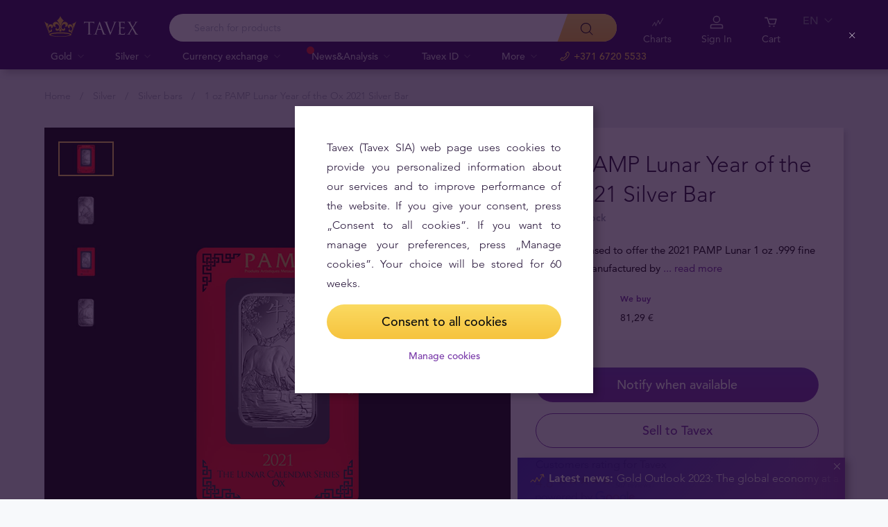

--- FILE ---
content_type: text/html; charset=UTF-8
request_url: https://tavex.lv/en/silver/1oz-pamp-lunar-year-of-the-ox-2021-silver-bar/
body_size: 30460
content:
<!DOCTYPE html>
<html class="no-js" lang="en">
<head>
    <meta charset="utf-8">
    <meta name="viewport" content="width=device-width, initial-scale=1">
    <meta http-equiv="X-UA-Compatible" content="IE=Edge">
    <link rel="dns-prefetch" href="https://static.hotjar.com">
    <link rel="dns-prefetch" href="https://in.hotjar.com">
    <link rel="dns-prefetch" href="https://www.google-analytics.com">
    <link rel="dns-prefetch" href="https://www.googletagmanager.com">
    <link rel="dns-prefetch" href="https://media.tavid.ee">
    <link rel="dns-prefetch" href="https://www.gstatic.com">
    <link rel="apple-touch-icon" sizes="180x180" href="https://tavex.lv/wp-content/themes/tvx-facelift/inc/favicon/apple-touch-icon.png">
    <link rel="icon" type="image/png" sizes="32x32" href="https://tavex.lv/wp-content/themes/tvx-facelift/inc/favicon/favicon-32x32.png">
    <link rel="icon" type="image/png" sizes="16x16" href="https://tavex.lv/wp-content/themes/tvx-facelift/inc/favicon/favicon-16x16.png">
    <link rel="manifest" href="https://tavex.lv/wp-content/themes/tvx-facelift/inc/manifest.json">
    <link rel="mask-icon" href="https://tavex.lv/wp-content/themes/tvx-facelift/inc/favicon/safari-pinned-tab.svg" color="#5bbad5">
    <link rel="shortcut icon" href="https://tavex.lv/wp-content/themes/tvx-facelift/inc/favicon/favicon.ico">
    <meta name="msapplication-config" content="https://tavex.lv/wp-content/themes/tvx-facelift/inc/favicon/browserconfig.xml">
    <meta name="theme-color" content="#ffffff">
    <style type="text/css">
    @font-face{
        font-family:"Avenir W02";
        src:url("https://tavex.lv/wp-content/themes/tvx-facelift/inc/fonts/9251e78a-dec6-4eae-b2ef-978078607d9e.eot?#iefix");
        src:url("https://tavex.lv/wp-content/themes/tvx-facelift/inc/fonts/9251e78a-dec6-4eae-b2ef-978078607d9e.eot?#iefix") format("eot"),
            url("https://tavex.lv/wp-content/themes/tvx-facelift/inc/fonts/1c557856-58ec-4541-9452-7acb5ffe2c32.woff2") format("woff2"),
            url("https://tavex.lv/wp-content/themes/tvx-facelift/inc/fonts/23054762-d9a8-4fcf-8306-55423802e8e4.woff") format("woff"),
            url("https://tavex.lv/wp-content/themes/tvx-facelift/inc/fonts/c9033012-9826-4249-9537-be9d2f0c2652.ttf") format("truetype"),
            url("https://tavex.lv/wp-content/themes/tvx-facelift/inc/fonts/a4b30cfd-5216-4048-bd73-dfc0ce5daacf.svg#a4b30cfd-5216-4048-bd73-dfc0ce5daacf") format("svg");
        font-weight: 200;
        font-style: normal;
        font-display: swap;
    }
    @font-face{
        font-family:"Avenir W02";
        src:url("https://tavex.lv/wp-content/themes/tvx-facelift/inc/fonts/ebf375c1-452c-47da-aaf4-cf05c127a4cd.eot?#iefix");
        src:url("https://tavex.lv/wp-content/themes/tvx-facelift/inc/fonts/ebf375c1-452c-47da-aaf4-cf05c127a4cd.eot?#iefix") format("eot"),url("https://tavex.lv/wp-content/themes/tvx-facelift/inc/fonts/46d9ac88-dbbb-4a0e-afa2-aa57045a2d12.woff2") format("woff2"),url("https://tavex.lv/wp-content/themes/tvx-facelift/inc/fonts/b28810ec-90f0-4c3f-ac0e-f47ad568fe27.woff") format("woff"),url("https://tavex.lv/wp-content/themes/tvx-facelift/inc/fonts/2c8bff81-d390-4ce5-8611-d4932e64d05d.ttf") format("truetype"),url("https://tavex.lv/wp-content/themes/tvx-facelift/inc/fonts/622a45ad-5f63-4628-87c8-e6632a3d63fc.svg#622a45ad-5f63-4628-87c8-e6632a3d63fc") format("svg");
        font-weight: 400;
        font-style: normal;
        font-display: swap;
    }
    @font-face{
        font-family:"Avenir W02";
        src:url("https://tavex.lv/wp-content/themes/tvx-facelift/inc/fonts/3cbb38b5-39f7-4266-aef2-c1d76a430661.eot?#iefix");
        src:url("https://tavex.lv/wp-content/themes/tvx-facelift/inc/fonts/3cbb38b5-39f7-4266-aef2-c1d76a430661.eot?#iefix") format("eot"),url("https://tavex.lv/wp-content/themes/tvx-facelift/inc/fonts/55b3246a-2a53-4f75-b0da-6dffde8260ad.woff2") format("woff2"),url("https://tavex.lv/wp-content/themes/tvx-facelift/inc/fonts/0614ebff-0ec3-4726-98b3-379062bb14e7.woff") format("woff"),url("https://tavex.lv/wp-content/themes/tvx-facelift/inc/fonts/7ce0560a-1399-4d97-bca7-75fc1ad7ca07.ttf") format("truetype"),url("https://tavex.lv/wp-content/themes/tvx-facelift/inc/fonts/b400c57c-9dcf-4056-9349-20f51cc82688.svg#b400c57c-9dcf-4056-9349-20f51cc82688") format("svg");
        font-weight: 500;
        font-style: normal;
        font-display: swap;
    }
    @font-face{
        font-family:"Avenir W02";
        src:url("https://tavex.lv/wp-content/themes/tvx-facelift/inc/fonts/4a5082cd-dbf3-4cc4-903d-df495de21506.eot?#iefix");
        src:url("https://tavex.lv/wp-content/themes/tvx-facelift/inc/fonts/4a5082cd-dbf3-4cc4-903d-df495de21506.eot?#iefix") format("eot"),url("https://tavex.lv/wp-content/themes/tvx-facelift/inc/fonts/21d611aa-91cd-462c-9896-b71b85d3cca9.woff2") format("woff2"),url("https://tavex.lv/wp-content/themes/tvx-facelift/inc/fonts/9594894d-c00f-4259-842f-d7991a3af9ee.woff") format("woff"),url("https://tavex.lv/wp-content/themes/tvx-facelift/inc/fonts/e5f40243-1250-46a5-b1be-9cdafabc981b.ttf") format("truetype"),url("https://tavex.lv/wp-content/themes/tvx-facelift/inc/fonts/5ee62038-f47d-4df9-8bc2-ea98d94d867a.svg#5ee62038-f47d-4df9-8bc2-ea98d94d867a") format("svg");
        font-weight: 700;
        font-style: normal;
        font-display: swap;
    }
    @font-face{
        font-family:"Avenir Next W00";
        src:url("https://tavex.lv/wp-content/themes/tvx-facelift/inc/fonts/069faa0e-9913-48c4-9ef7-89a4bc080b65.eot?#iefix");
        src:url("https://tavex.lv/wp-content/themes/tvx-facelift/inc/fonts/069faa0e-9913-48c4-9ef7-89a4bc080b65.eot?#iefix") format("eot"),url("https://tavex.lv/wp-content/themes/tvx-facelift/inc/fonts/7db1f672-3a8f-4d19-9c49-7f61aed450b5.woff2") format("woff2"),url("https://tavex.lv/wp-content/themes/tvx-facelift/inc/fonts/4ab86b35-c0c2-42b5-98ad-4b6eba66b197.woff") format("woff"),url("https://tavex.lv/wp-content/themes/tvx-facelift/inc/fonts/276b3566-1c3b-4bc1-8915-15314f091f29.ttf") format("truetype"),url("https://tavex.lv/wp-content/themes/tvx-facelift/inc/fonts/5d02f5f4-46e7-453a-aef9-3e7106d7bb68.svg#5d02f5f4-46e7-453a-aef9-3e7106d7bb68") format("svg");
        font-weight: 200;
        font-style: normal;
        font-display: swap;
    }
    @font-face{
        font-family:"Avenir Next W00";
        src:url("https://tavex.lv/wp-content/themes/tvx-facelift/inc/fonts/fbf4298d-ef75-419c-b615-47f209a48ed2.eot?#iefix");
        src:url("https://tavex.lv/wp-content/themes/tvx-facelift/inc/fonts/fbf4298d-ef75-419c-b615-47f209a48ed2.eot?#iefix") format("eot"),url("https://tavex.lv/wp-content/themes/tvx-facelift/inc/fonts/40d36b4a-60c6-460a-bf43-4c948c23563e.woff2") format("woff2"),url("https://tavex.lv/wp-content/themes/tvx-facelift/inc/fonts/45b78f45-e639-4836-8612-e0892e120f14.woff") format("woff"),url("https://tavex.lv/wp-content/themes/tvx-facelift/inc/fonts/cbc021cc-b96f-4c82-ba0d-59cb0b7449c0.ttf") format("truetype"),url("https://tavex.lv/wp-content/themes/tvx-facelift/inc/fonts/c6778bcf-ca82-4a86-8a5f-08b70c9a71fd.svg#c6778bcf-ca82-4a86-8a5f-08b70c9a71fd") format("svg");
        font-weight: 700;
        font-style: normal;
        font-display: swap;
    }
    @font-face{
        font-family:"Trajan W08";
        src:url("https://tavex.lv/wp-content/themes/tvx-facelift/inc/fonts/b1ea5371-054f-484d-aa42-a79997cd4e21.eot?#iefix");
        src:url("https://tavex.lv/wp-content/themes/tvx-facelift/inc/fonts/b1ea5371-054f-484d-aa42-a79997cd4e21.eot?#iefix") format("eot"),url("https://tavex.lv/wp-content/themes/tvx-facelift/inc/fonts/5d1b6630-25f6-4064-9af1-ed6826e12e8c.woff2") format("woff2"),url("https://tavex.lv/wp-content/themes/tvx-facelift/inc/fonts/2649890f-ced1-4b53-9a01-4ce5a76159a6.woff") format("woff"),url("https://tavex.lv/wp-content/themes/tvx-facelift/inc/fonts/b66b7a48-c18d-4214-8f34-27f14538f51f.ttf") format("truetype"),url("https://tavex.lv/wp-content/themes/tvx-facelift/inc/fonts/083f0ff8-1ce1-4e64-bb92-478df522f370.svg#083f0ff8-1ce1-4e64-bb92-478df522f370") format("svg");
        font-weight: 400;
        font-style: normal;
        font-display: swap;
    }
    .h-hidden {
        display: none !important;
    }
    </style>

            <meta name='robots' content='index, follow, max-image-preview:large, max-snippet:-1, max-video-preview:-1' />

	<!-- This site is optimized with the Yoast SEO plugin v26.6 - https://yoast.com/wordpress/plugins/seo/ -->
	<title>1 oz PAMP Lunar Year of the Ox 2021 Silver Bar - Tavex Latvia</title>
<link data-rocket-prefetch href="https://www.googletagmanager.com" rel="dns-prefetch">
<link data-rocket-prefetch href="https://www.google.com" rel="dns-prefetch"><link rel="preload" data-rocket-preload as="image" href="https://tavex.lv/wp-content/themes/tvx-facelift/inc/img/sprite-flags-42.png" fetchpriority="high">
	<link rel="canonical" href="https://tavex.lv/en/silver/1oz-pamp-lunar-year-of-the-ox-2021-silver-bar/" />
	<meta property="og:locale" content="en_US" />
	<meta property="og:type" content="article" />
	<meta property="og:title" content="1 oz PAMP Lunar Year of the Ox 2021 Silver Bar - Tavex Latvia" />
	<meta property="og:description" content="1 oz PAMP Lunar Year of the Ox 2021 Silver Bar" />
	<meta property="og:url" content="https://tavex.lv/en/silver/1oz-pamp-lunar-year-of-the-ox-2021-silver-bar/" />
	<meta property="og:site_name" content="Tavex Latvia" />
	<meta property="article:publisher" content="https://www.facebook.com/TavexLatvia/" />
	<meta property="article:modified_time" content="2020-12-09T13:34:47+00:00" />
	<meta name="twitter:card" content="summary_large_image" />
	<!-- / Yoast SEO plugin. -->


<link rel='dns-prefetch' href='//www.google.com' />

<style id='wp-img-auto-sizes-contain-inline-css' type='text/css'>
img:is([sizes=auto i],[sizes^="auto," i]){contain-intrinsic-size:3000px 1500px}
/*# sourceURL=wp-img-auto-sizes-contain-inline-css */
</style>
<link rel='preload' as='style' onload="this.onload=null;this.rel='stylesheet'" id='google_business_reviews_rating_wp_css' href='https://tavex.lv/wp-content/plugins/g-business-reviews-rating/wp/css/css.css' type='text/css' media='all' /><link rel='stylesheet' id='global-css' href='https://tavex.lv/wp-content/themes/tvx-facelift/inc/css/global.25.17.1.min.css?v=25.17.1' type='text/css' media='all' />
<meta name="generator" content="performant-translations 1.2.0">
<!-- Markup (JSON-LD) structured in schema.org ver.4.8.1 START -->
<!-- Markup (JSON-LD) structured in schema.org END -->
<script type="application/ld+json">{"@context":"https:\/\/schema.org","@type":"BreadcrumbList","itemListElement":[{"@type":"ListItem","position":1,"name":"Home","item":"https:\/\/tavex.lv\/en\/"},{"@type":"ListItem","position":2,"name":"Silver","item":"https:\/\/tavex.lv\/en\/silver\/"},{"@type":"ListItem","position":3,"name":"Silver bars","item":"https:\/\/tavex.lv\/en\/silver\/silver-bars\/"},{"@type":"ListItem","position":4,"name":"1 oz PAMP Lunar Year of the Ox 2021 Silver Bar","item":"https:\/\/tavex.lv\/en\/silver\/1oz-pamp-lunar-year-of-the-ox-2021-silver-bar\/"}]}</script><script type="application/ld+json">{"@context":"https:\/\/www.schema.org","@type":"product","brand":{"@type":"Organization","name":"Tavex"},"weight":{"unitCode":"oz","value":"1"},"sku":"SB1ozPa21","url":"https:\/\/tavex.lv\/en\/silver\/1oz-pamp-lunar-year-of-the-ox-2021-silver-bar\/","name":"1 oz PAMP Lunar Year of the Ox 2021 Silver Bar","image":"https:\/\/img.tavex.lv\/v7\/_product_catalog_\/1-oz-pamp-lunar-year-of-the-ox-2021-silver-bar\/pamp-lunar-2021-silver-1oz.jpg?height=1200&width=1200&func=crop","description":"1 oz PAMP Lunar Year of the Ox 2021 Silver Bar","manufacturer":"PAMP","offers":{"@type":"Offer","availability":"https:\/\/schema.org\/OutOfStock","price":137.94,"priceCurrency":"EUR","seller":{"@type":"Organization","name":"Tavex"}}}</script><meta name="verify-paysera" content="e604767af3c86acbd687a2d74cd9752b"><meta property="og:image" content="https://img.tavex.lv/v7/_product_catalog_/1-oz-pamp-lunar-year-of-the-ox-2021-silver-bar/pamp-lunar-2021-silver-1oz.jpg?height=1200&width=1200&func=crop"/><!-- Google Tag Manager --><script>(function(w,d,s,l,i){w[l]=w[l]||[];w[l].push({'gtm.start':
new Date().getTime(),event:'gtm.js'});var f=d.getElementsByTagName(s)[0],
j=d.createElement(s),dl=l!='dataLayer'?'&l='+l:'';j.async=true;j.src=
'https://www.googletagmanager.com/gtm.js?id='+i+dl;f.parentNode.insertBefore(j,f);
})(window,document,'script','dataLayer','GTM-TWH4T4X');</script><!-- End Google Tag Manager -->		<style type="text/css" id="wp-custom-css">
			.v-screen__product .product__stock {
    display: none;
}
.grecaptcha-badge {
	visibility: hidden;
}
		</style>
		
    
        <style>
        html {
            margin-top: 0 !important;
        }
    </style>
<style id='global-styles-inline-css' type='text/css'>
:root{--wp--preset--aspect-ratio--square: 1;--wp--preset--aspect-ratio--4-3: 4/3;--wp--preset--aspect-ratio--3-4: 3/4;--wp--preset--aspect-ratio--3-2: 3/2;--wp--preset--aspect-ratio--2-3: 2/3;--wp--preset--aspect-ratio--16-9: 16/9;--wp--preset--aspect-ratio--9-16: 9/16;--wp--preset--color--black: #000000;--wp--preset--color--cyan-bluish-gray: #abb8c3;--wp--preset--color--white: #ffffff;--wp--preset--color--pale-pink: #f78da7;--wp--preset--color--vivid-red: #cf2e2e;--wp--preset--color--luminous-vivid-orange: #ff6900;--wp--preset--color--luminous-vivid-amber: #fcb900;--wp--preset--color--light-green-cyan: #7bdcb5;--wp--preset--color--vivid-green-cyan: #00d084;--wp--preset--color--pale-cyan-blue: #8ed1fc;--wp--preset--color--vivid-cyan-blue: #0693e3;--wp--preset--color--vivid-purple: #9b51e0;--wp--preset--gradient--vivid-cyan-blue-to-vivid-purple: linear-gradient(135deg,rgb(6,147,227) 0%,rgb(155,81,224) 100%);--wp--preset--gradient--light-green-cyan-to-vivid-green-cyan: linear-gradient(135deg,rgb(122,220,180) 0%,rgb(0,208,130) 100%);--wp--preset--gradient--luminous-vivid-amber-to-luminous-vivid-orange: linear-gradient(135deg,rgb(252,185,0) 0%,rgb(255,105,0) 100%);--wp--preset--gradient--luminous-vivid-orange-to-vivid-red: linear-gradient(135deg,rgb(255,105,0) 0%,rgb(207,46,46) 100%);--wp--preset--gradient--very-light-gray-to-cyan-bluish-gray: linear-gradient(135deg,rgb(238,238,238) 0%,rgb(169,184,195) 100%);--wp--preset--gradient--cool-to-warm-spectrum: linear-gradient(135deg,rgb(74,234,220) 0%,rgb(151,120,209) 20%,rgb(207,42,186) 40%,rgb(238,44,130) 60%,rgb(251,105,98) 80%,rgb(254,248,76) 100%);--wp--preset--gradient--blush-light-purple: linear-gradient(135deg,rgb(255,206,236) 0%,rgb(152,150,240) 100%);--wp--preset--gradient--blush-bordeaux: linear-gradient(135deg,rgb(254,205,165) 0%,rgb(254,45,45) 50%,rgb(107,0,62) 100%);--wp--preset--gradient--luminous-dusk: linear-gradient(135deg,rgb(255,203,112) 0%,rgb(199,81,192) 50%,rgb(65,88,208) 100%);--wp--preset--gradient--pale-ocean: linear-gradient(135deg,rgb(255,245,203) 0%,rgb(182,227,212) 50%,rgb(51,167,181) 100%);--wp--preset--gradient--electric-grass: linear-gradient(135deg,rgb(202,248,128) 0%,rgb(113,206,126) 100%);--wp--preset--gradient--midnight: linear-gradient(135deg,rgb(2,3,129) 0%,rgb(40,116,252) 100%);--wp--preset--font-size--small: 13px;--wp--preset--font-size--medium: 20px;--wp--preset--font-size--large: 36px;--wp--preset--font-size--x-large: 42px;--wp--preset--spacing--20: 0.44rem;--wp--preset--spacing--30: 0.67rem;--wp--preset--spacing--40: 1rem;--wp--preset--spacing--50: 1.5rem;--wp--preset--spacing--60: 2.25rem;--wp--preset--spacing--70: 3.38rem;--wp--preset--spacing--80: 5.06rem;--wp--preset--shadow--natural: 6px 6px 9px rgba(0, 0, 0, 0.2);--wp--preset--shadow--deep: 12px 12px 50px rgba(0, 0, 0, 0.4);--wp--preset--shadow--sharp: 6px 6px 0px rgba(0, 0, 0, 0.2);--wp--preset--shadow--outlined: 6px 6px 0px -3px rgb(255, 255, 255), 6px 6px rgb(0, 0, 0);--wp--preset--shadow--crisp: 6px 6px 0px rgb(0, 0, 0);}:where(.is-layout-flex){gap: 0.5em;}:where(.is-layout-grid){gap: 0.5em;}body .is-layout-flex{display: flex;}.is-layout-flex{flex-wrap: wrap;align-items: center;}.is-layout-flex > :is(*, div){margin: 0;}body .is-layout-grid{display: grid;}.is-layout-grid > :is(*, div){margin: 0;}:where(.wp-block-columns.is-layout-flex){gap: 2em;}:where(.wp-block-columns.is-layout-grid){gap: 2em;}:where(.wp-block-post-template.is-layout-flex){gap: 1.25em;}:where(.wp-block-post-template.is-layout-grid){gap: 1.25em;}.has-black-color{color: var(--wp--preset--color--black) !important;}.has-cyan-bluish-gray-color{color: var(--wp--preset--color--cyan-bluish-gray) !important;}.has-white-color{color: var(--wp--preset--color--white) !important;}.has-pale-pink-color{color: var(--wp--preset--color--pale-pink) !important;}.has-vivid-red-color{color: var(--wp--preset--color--vivid-red) !important;}.has-luminous-vivid-orange-color{color: var(--wp--preset--color--luminous-vivid-orange) !important;}.has-luminous-vivid-amber-color{color: var(--wp--preset--color--luminous-vivid-amber) !important;}.has-light-green-cyan-color{color: var(--wp--preset--color--light-green-cyan) !important;}.has-vivid-green-cyan-color{color: var(--wp--preset--color--vivid-green-cyan) !important;}.has-pale-cyan-blue-color{color: var(--wp--preset--color--pale-cyan-blue) !important;}.has-vivid-cyan-blue-color{color: var(--wp--preset--color--vivid-cyan-blue) !important;}.has-vivid-purple-color{color: var(--wp--preset--color--vivid-purple) !important;}.has-black-background-color{background-color: var(--wp--preset--color--black) !important;}.has-cyan-bluish-gray-background-color{background-color: var(--wp--preset--color--cyan-bluish-gray) !important;}.has-white-background-color{background-color: var(--wp--preset--color--white) !important;}.has-pale-pink-background-color{background-color: var(--wp--preset--color--pale-pink) !important;}.has-vivid-red-background-color{background-color: var(--wp--preset--color--vivid-red) !important;}.has-luminous-vivid-orange-background-color{background-color: var(--wp--preset--color--luminous-vivid-orange) !important;}.has-luminous-vivid-amber-background-color{background-color: var(--wp--preset--color--luminous-vivid-amber) !important;}.has-light-green-cyan-background-color{background-color: var(--wp--preset--color--light-green-cyan) !important;}.has-vivid-green-cyan-background-color{background-color: var(--wp--preset--color--vivid-green-cyan) !important;}.has-pale-cyan-blue-background-color{background-color: var(--wp--preset--color--pale-cyan-blue) !important;}.has-vivid-cyan-blue-background-color{background-color: var(--wp--preset--color--vivid-cyan-blue) !important;}.has-vivid-purple-background-color{background-color: var(--wp--preset--color--vivid-purple) !important;}.has-black-border-color{border-color: var(--wp--preset--color--black) !important;}.has-cyan-bluish-gray-border-color{border-color: var(--wp--preset--color--cyan-bluish-gray) !important;}.has-white-border-color{border-color: var(--wp--preset--color--white) !important;}.has-pale-pink-border-color{border-color: var(--wp--preset--color--pale-pink) !important;}.has-vivid-red-border-color{border-color: var(--wp--preset--color--vivid-red) !important;}.has-luminous-vivid-orange-border-color{border-color: var(--wp--preset--color--luminous-vivid-orange) !important;}.has-luminous-vivid-amber-border-color{border-color: var(--wp--preset--color--luminous-vivid-amber) !important;}.has-light-green-cyan-border-color{border-color: var(--wp--preset--color--light-green-cyan) !important;}.has-vivid-green-cyan-border-color{border-color: var(--wp--preset--color--vivid-green-cyan) !important;}.has-pale-cyan-blue-border-color{border-color: var(--wp--preset--color--pale-cyan-blue) !important;}.has-vivid-cyan-blue-border-color{border-color: var(--wp--preset--color--vivid-cyan-blue) !important;}.has-vivid-purple-border-color{border-color: var(--wp--preset--color--vivid-purple) !important;}.has-vivid-cyan-blue-to-vivid-purple-gradient-background{background: var(--wp--preset--gradient--vivid-cyan-blue-to-vivid-purple) !important;}.has-light-green-cyan-to-vivid-green-cyan-gradient-background{background: var(--wp--preset--gradient--light-green-cyan-to-vivid-green-cyan) !important;}.has-luminous-vivid-amber-to-luminous-vivid-orange-gradient-background{background: var(--wp--preset--gradient--luminous-vivid-amber-to-luminous-vivid-orange) !important;}.has-luminous-vivid-orange-to-vivid-red-gradient-background{background: var(--wp--preset--gradient--luminous-vivid-orange-to-vivid-red) !important;}.has-very-light-gray-to-cyan-bluish-gray-gradient-background{background: var(--wp--preset--gradient--very-light-gray-to-cyan-bluish-gray) !important;}.has-cool-to-warm-spectrum-gradient-background{background: var(--wp--preset--gradient--cool-to-warm-spectrum) !important;}.has-blush-light-purple-gradient-background{background: var(--wp--preset--gradient--blush-light-purple) !important;}.has-blush-bordeaux-gradient-background{background: var(--wp--preset--gradient--blush-bordeaux) !important;}.has-luminous-dusk-gradient-background{background: var(--wp--preset--gradient--luminous-dusk) !important;}.has-pale-ocean-gradient-background{background: var(--wp--preset--gradient--pale-ocean) !important;}.has-electric-grass-gradient-background{background: var(--wp--preset--gradient--electric-grass) !important;}.has-midnight-gradient-background{background: var(--wp--preset--gradient--midnight) !important;}.has-small-font-size{font-size: var(--wp--preset--font-size--small) !important;}.has-medium-font-size{font-size: var(--wp--preset--font-size--medium) !important;}.has-large-font-size{font-size: var(--wp--preset--font-size--large) !important;}.has-x-large-font-size{font-size: var(--wp--preset--font-size--x-large) !important;}
/*# sourceURL=global-styles-inline-css */
</style>
<meta name="generator" content="WP Rocket 3.20.2" data-wpr-features="wpr_preconnect_external_domains wpr_oci wpr_desktop" /></head>
<body class="wp-singular silver-template-default single single-silver postid-13709 wp-theme-tvx-facelift preload ">
    <div class="h-canvas">
                    <div class="h-overlay"></div>
<a href="https://tavex.lv/en/compare/" class="button__compare button__compare--fab js-compare-button h-hidden-lg" style="display: none;" >
    <span class="button__compare-value js-content-button-amount"></span>
    <svg class="icon button__compare-icon"><use xlink:href="https://tavex.lv/wp-content/themes/tvx-facelift/inc/svg/global.25.17.1.svg#compare"></use></svg>
</a>
<header class="header js-menu --v2 header--LV">
            




<div class="h-hidden" id="cookie-initial-modal">
    <div class="modaal__content">
                                <div class="text">
                                <p class="modaal__title-text cookie-initial__text"><p style="text-align: justify;">Tavex (Tavex SIA) web page uses cookies to provide you personalized information about our services and to improve performance of the website. If you give your consent, press „Consent to all cookies”. If you want to manage your preferences, press „Manage cookies”. Your choice will be stored for 60 weeks.</p>
</p>
    <form class="form-group cookie-initial__inner">
        <div class="form-group__row">
            <a href="#"  class="button button--block js-cookie-policy-agree" data-id="SB1ozPa21" >
    <span class="button__inner">
        Consent to all cookies        <i class="button__bubble"></i>
    </span>
</a>
        </div>
        <div class="form-group__row">
            <a href="#cookie-modal"  class="button button--naked button--white button--inline js-modaal js-initial-cookies-modaal-manage" data-id="SB1ozPa21" data-custom-class="modaal--split modaal--small-title" >
    <span class="button__inner">
        Manage cookies        <i class="button__bubble"></i>
    </span>
</a>
        </div>
    </form>

                    </div>
                    </div><!-- /.modaal__content -->
</div><!-- /div -->

<div class="h-hidden" id="cookie-modal">
    <div class="modaal__content">
                <div class="grid grid--no-gutter grid--equalheight">
                        <div class="grid__col--md-6 modaal__body">
                <div class="modaal__content-inner modaal__content-inner--primary">
                                                                                        <p class="modaal__title-text">Please select what cookies you allow us to use</p>
    <form class="form-group js-cookie-consent-form">
        <div class="form-group__row">
            <div class="form-check form-check--large">
    <input
        type="checkbox"
          id="cookie-consent-necessary"           name="necessary"         value=""
        
        class="form-check__input"
         checked="checked"                 disabled="disabled"     >
    <label for="cookie-consent-necessary" class="form-check__label">    Necessary <div class="tooltip tooltip--large " data-tooltip='Are necessary for the website to function. These cookies cannot be switched off, that s why the user consent is not asked for these cookies.' data-position='left'>
            <svg class="icon tooltip__icon "><use xlink:href="https://tavex.lv/wp-content/themes/tvx-facelift/inc/svg/global.25.17.1.svg#info"></use></svg>
    </div>
</label>
    <div class="form-check__bubble"></div>
</div>
        </div>
        <div class="form-group__row">
            <div class="form-check form-check--large">
    <input
        type="checkbox"
          id="cookie-consent-preference"           name="preference"         value=""
        
        class="form-check__input"
                            >
    <label for="cookie-consent-preference" class="form-check__label">    Preference  <div class="tooltip tooltip--large " data-tooltip='Help to provide you with personalized information about our products and services. Enable a website to remember information that changes the way the website behaves or looks, like your preferred language or the region that you are in.' data-position='left'>
            <svg class="icon tooltip__icon "><use xlink:href="https://tavex.lv/wp-content/themes/tvx-facelift/inc/svg/global.25.17.1.svg#info"></use></svg>
    </div>
</label>
    <div class="form-check__bubble"></div>
</div>
        </div>
        <div class="form-group__row">
            <div class="form-check form-check--large">
    <input
        type="checkbox"
          id="cookie-consent-marketing"           name="marketing"         value=""
        
        class="form-check__input"
                            >
    <label for="cookie-consent-marketing" class="form-check__label">    Marketing <div class="tooltip tooltip--large " data-tooltip='Are used to target advertising to a user. They are often served by third party companies, and track a user across websites.' data-position='left'>
            <svg class="icon tooltip__icon "><use xlink:href="https://tavex.lv/wp-content/themes/tvx-facelift/inc/svg/global.25.17.1.svg#info"></use></svg>
    </div>
</label>
    <div class="form-check__bubble"></div>
</div>
        </div>
        <div class="form-group__row">
            <div class="form-check form-check--large">
    <input
        type="checkbox"
          id="cookie-consent-statistic"           name="statistic"         value=""
        
        class="form-check__input"
                            >
    <label for="cookie-consent-statistic" class="form-check__label">    Statistic <div class="tooltip tooltip--large " data-tooltip='Help to improve performance of the website by counting site visits and traffic sources. If declined, your browsing of this website will not be part of our statistics. Statistic cookies are anonymous – no personal information about user is collected.' data-position='left'>
            <svg class="icon tooltip__icon "><use xlink:href="https://tavex.lv/wp-content/themes/tvx-facelift/inc/svg/global.25.17.1.svg#info"></use></svg>
    </div>
</label>
    <div class="form-check__bubble"></div>
</div>
        </div>
        <div class="form-group__row">
            <a href="#"  class="button button--block js-cookie-policy-agree" data-id="SB1ozPa21" >
    <span class="button__inner">
        Consent to all cookies        <i class="button__bubble"></i>
    </span>
</a>
        </div>
        <div class="form-group__row">
            <a href="#"  class="button button--block button--large button--purple js-cookie-save-preferences" data-id="SB1ozPa21" >
    <span class="button__inner">
        Save my preferences        <i class="button__bubble"></i>
    </span>
</a>
        </div>
    </form>

                </div>
            </div>
            <div class="grid__col--md-6 modaal__body">
                <div class="modaal__content-inner modaal__content-inner--secondary">
                        <p style="text-align: justify;">NB! Some cookies are necessary for this website functioning. These cookies are processed based on our legitimate interest, hence user’s consent is not asked. For more information, see our <a rel="noopener" href="https://cdn.tavex.lv/wp-content/uploads/2021/05/20132700/Cookies-Policy_ENG_LV.pdf" target="_blank">Cookie Policy</a>.</p>

    <a href="#cookie-explanation"  class="button button--naked button--white button--inline button--cookie-explain js-modaal js-cookie-call-explanation" data-id="SB1ozPa21" data-custom-class="modaal--large cookie-explanation" >
    <span class="button__inner">
        Explain cookies        <i class="button__bubble"></i>
    </span>
</a>

                </div>
            </div>
        </div>
            </div><!-- /.modaal__content -->
</div><!-- /div -->

<div class="h-hidden" id="cookie-explanation">
    <div class="modaal__content">
                <div class="h2 modaal__title">Cookie usage</div>                <div class="text">
                                <div class="text editor">
        
    </div>
    <div class="accordion  js-filter-search-group">
                <div class="accordion__item js-accordion" id="cookies-accordion-necessary">
            <a href="#cookies-accordion-necessary" class="accordion__header js-accordion-control" data-status="" data-invested="" data-current="">
                <div class="accordion__title">Necessary</div>
            </a>
            <div class="accordion__content js-accordion-content">
                <div class="accordion__inner">
                    <div class="text editor">
                        <table class="table">
                            <thead>
                            <tr>
                                <th>Cookie name</th>
                                <th>Cookie description</th>
                                <th>Cookie duration</th>
                            </tr>
                            </thead>
                            <tbody>
                                                            <tr>
                                    <td>tavex_cookie_consent</td>
                                    <td>Stores cookie consent options selected</td>
                                    <td>60 weeks</td>
                                </tr>
                                                            <tr>
                                    <td>tavex_customer</td>
                                    <td>Tavex customer ID</td>
                                    <td>30 days</td>
                                </tr>
                                                            <tr>
                                    <td>wp-wpml_current_language</td>
                                    <td>Stores selected language</td>
                                    <td>1 day</td>
                                </tr>
                                                            <tr>
                                    <td>AWSALB</td>
                                    <td>AWS ALB sticky session cookie</td>
                                    <td>6 days</td>
                                </tr>
                                                            <tr>
                                    <td>AWSALBCORS</td>
                                    <td>AWS ALB sticky session cookie</td>
                                    <td>6 days</td>
                                </tr>
                                                            <tr>
                                    <td>NO_CACHE</td>
                                    <td>Used to disable page caching</td>
                                    <td>1 day</td>
                                </tr>
                                                            <tr>
                                    <td>PHPSESSID</td>
                                    <td>Identifier for PHP session</td>
                                    <td>Session</td>
                                </tr>
                                                            <tr>
                                    <td>latest_news</td>
                                    <td>Helps to keep notifications relevant by storing the latest news shown</td>
                                    <td>29 days</td>
                                </tr>
                                                            <tr>
                                    <td>latest_news_flash</td>
                                    <td>Helps to keep notifications relevant by storing the latest news shown</td>
                                    <td>29 days</td>
                                </tr>
                                                            <tr>
                                    <td>tavex_recently_viewed_products</td>
                                    <td>List of recently viewed products</td>
                                    <td>1 day</td>
                                </tr>
                                                            <tr>
                                    <td>tavex_compare_amount</td>
                                    <td>Number of items in product comparison view</td>
                                    <td>1 day</td>
                                </tr>
                                                        </tbody>
                        </table>
                    </div>
                </div>
            </div>
        </div>
                        <div class="accordion__item js-accordion" id="cookies-accordion-preference">
            <a href="#cookies-accordion-preference" class="accordion__header js-accordion-control" data-status="" data-invested="" data-current="">
                <div class="accordion__title">Preference </div>
            </a>
            <div class="accordion__content js-accordion-content">
                <div class="accordion__inner">
                    <div class="text editor">
                        <table class="table">
                            <thead>
                            <tr>
                                <th>Cookie name</th>
                                <th>Cookie description</th>
                                <th>Cookie duration</th>
                            </tr>
                            </thead>
                            <tbody>
                                                            <tr>
                                    <td>chart-widget-tab-*-*-*</td>
                                    <td>Remembers last chart options (i.e currency, time period, etc)</td>
                                    <td>29 days</td>
                                </tr>
                                                            <tr>
                                    <td>archive_layout</td>
                                    <td>Stores selected product layout on category pages</td>
                                    <td>1 day</td>
                                </tr>
                                                        </tbody>
                        </table>
                    </div>
                </div>
            </div>
        </div>
                        <div class="accordion__item js-accordion js-filter-search-row  " id="cookies-accordion-marketing">
            <a href="#cookies-accordion-marketing" class="accordion__header js-accordion-control" data-status="" data-invested="" data-current="">
                <div class="accordion__title">Marketing</div>
            </a>
            <div class="accordion__content js-accordion-content">
                <div class="accordion__inner">
                    <div class="text editor">
                        <table class="table">
                            <thead>
                            <tr>
                                <th>Cookie name</th>
                                <th>Cookie description</th>
                                <th>Cookie duration</th>
                            </tr>
                            </thead>
                            <tbody>
                                                            <tr>
                                    <td>cartstack.com-*</td>
                                    <td>Used for tracking abandoned shopping carts</td>
                                    <td>1 year</td>
                                </tr>
                                                            <tr>
                                    <td>_omappvp</td>
                                    <td>Used by OptinMonster for determining new vs. returning visitors. Expires in 11 years</td>
                                    <td>11 years</td>
                                </tr>
                                                            <tr>
                                    <td>_omappvs</td>
                                    <td>Used by OptinMonster for determining when a new visitor becomes a returning visitor</td>
                                    <td>Session</td>
                                </tr>
                                                            <tr>
                                    <td>om*</td>
                                    <td>Used by OptinMonster to track interactions with campaigns</td>
                                    <td>Persistent</td>
                                </tr>
                                                        </tbody>
                        </table>
                    </div>
                </div>
            </div>
        </div>
                        <div class="accordion__item js-accordion js-filter-search-row  " id="cookies-accordion-statistic">
            <a href="#cookies-accordion-statistic" class="accordion__header js-accordion-control" data-status="" data-invested="" data-current="">
                <div class="accordion__title">Statistic</div>
            </a>
            <div class="accordion__content js-accordion-content">
                <div class="accordion__inner">
                    <div class="text editor">
                        <table class="table">
                            <thead>
                            <tr>
                                <th>Cookie name</th>
                                <th>Cookie description</th>
                                <th>Cookie duration</th>
                            </tr>
                            </thead>
                            <tbody>
                                                            <tr>
                                    <td>_ga</td>
                                    <td>Used to distinguish users</td>
                                    <td>2 years</td>
                                </tr>
                                                            <tr>
                                    <td>_gid</td>
                                    <td>Used to distinguish users</td>
                                    <td>24 hours</td>
                                </tr>
                                                            <tr>
                                    <td>_ga_*</td>
                                    <td>Used to persist session state</td>
                                    <td>2 years</td>
                                </tr>
                                                            <tr>
                                    <td>_gac_*</td>
                                    <td>Contains campaign related information</td>
                                    <td>90 days</td>
                                </tr>
                                                            <tr>
                                    <td>_gat_gtag_*</td>
                                    <td>Used to throttle request rate</td>
                                    <td>1 minute</td>
                                </tr>
                                                            <tr>
                                    <td>_fbc</td>
                                    <td>Facebook advertisement cookie</td>
                                    <td>2 years</td>
                                </tr>
                                                            <tr>
                                    <td>_fbp</td>
                                    <td>Facebook cookie for distinguishing unique users</td>
                                    <td>2 years</td>
                                </tr>
                                                        </tbody>
                        </table>
                    </div>
                </div>
            </div>
        </div>
            </div>

                    </div>
                    </div><!-- /.modaal__content -->
</div><!-- /div -->
            <div class="header__inner">
        <div class="header__container">
            <div class="header__logo">
                <a href="https://tavex.lv/en/" class="logo"><img src="https://tavex.lv/wp-content/themes/tvx-facelift/inc/img/logo-tavex.svg" alt="Logo" class="logo__img"></a>
            </div>
            <!-- visible only on mobile/tablet -->
            <a href="#" class="header__nav-toggle header__nav-toggle--htx js-has-update"><span></span></a>
            <a href="#" class="header__search-toggle js-search-toggle"><svg class="icon "><use xlink:href="https://tavex.lv/wp-content/themes/tvx-facelift/inc/svg/global.25.17.1.svg#search"></use></svg>
</a>
            <div class="js-content-header-mobile-actions">
                    <a href="#auth" class="header__account-toggle js-login-redirect"><svg class="icon "><use xlink:href="https://tavex.lv/wp-content/themes/tvx-facelift/inc/svg/global.25.17.1.svg#personal-bold"></use></svg>
</a>
            </div>
            <!-- /visible only on mobile/tablet -->
            <nav class="header__nav h-clearfix">
                <div class="header__nav-label">Menu</div>
                <div class="header__lang">
                                        <form autocomplete="off">
                        <div class="form-textfield form-select form-select--search form-select--naked form-select--lang js-change-page js-lang-select">
    <div class="form-textfield__inner">
            <select
                            id="lang-select-mobile"
                                    class="form-textfield__input dropdown__search"
                         data-id="SB1ozPa21"                        
                                >
                        <option  value="https://tavex.lv/en/silver/1oz-pamp-lunar-year-of-the-ox-2021-silver-bar/" selected="selected">EN</option>
                        <option  value="https://tavex.lv/sudrabs/1-unces-pamp-sudraba-stienis-lunars-2021-versa-gads/">LV</option>
                        <option  value="https://tavex.lv/ru/serebro/1-oz-%d1%81%d0%b5%d1%80%d0%b5%d0%b1%d1%80%d1%8f%d0%bd%d1%8b%d0%b9-%d1%81%d0%bb%d0%b8%d1%82%d0%be%d0%ba-pamp-lunar-2021-%d0%b3%d0%be%d0%b4-%d0%b1%d1%8b%d0%ba%d0%b0/">RU</option>
                    </select>
    
    
        </div>
</div>
                    </form>
                                    </div>
                <ul class="header__nav-wrapper">
                                        <li class="header__nav-item has-subnav ">
                        <a href="https://tavex.lv/en/gold/" class="header__nav-link">Gold</a>
                                                <ul class="megamenu">
        <li class="megamenu__col">
                <div class="h4 megamenu__title megamenu__back"><a href="https://tavex.lv/en/gold/" class="megamenu__back-link"><svg class="icon megamenu__back-arrow"><use xlink:href="https://tavex.lv/wp-content/themes/tvx-facelift/inc/svg/global.25.17.1.svg#caret-left"></use></svg>
Investment gold</a></div>
                <ul class="megamenu__nav h-clearfix">
                            <li class="megamenu__nav-item ">
                                            <a href="https://tavex.lv/en/gold/popular-investment-products/" class="megamenu__nav-link">
                            Popular investment products<svg class="icon megamenu__caret-icon"><use xlink:href="https://tavex.lv/wp-content/themes/tvx-facelift/inc/svg/global.25.17.1.svg#caret-right"></use></svg>
<svg class="icon megamenu__arrow-icon"><use xlink:href="https://tavex.lv/wp-content/themes/tvx-facelift/inc/svg/global.25.17.1.svg#arrow-right"></use></svg>
                        </a>
                                    </li>
                            <li class="megamenu__nav-item ">
                                            <a href="https://tavex.lv/en/gold/gold-bars/" class="megamenu__nav-link">
                            Gold bars<svg class="icon megamenu__caret-icon"><use xlink:href="https://tavex.lv/wp-content/themes/tvx-facelift/inc/svg/global.25.17.1.svg#caret-right"></use></svg>
<svg class="icon megamenu__arrow-icon"><use xlink:href="https://tavex.lv/wp-content/themes/tvx-facelift/inc/svg/global.25.17.1.svg#arrow-right"></use></svg>
                        </a>
                                    </li>
                            <li class="megamenu__nav-item ">
                                            <a href="https://tavex.lv/en/gold/gold-coins/" class="megamenu__nav-link">
                            Gold coins<svg class="icon megamenu__caret-icon"><use xlink:href="https://tavex.lv/wp-content/themes/tvx-facelift/inc/svg/global.25.17.1.svg#caret-right"></use></svg>
<svg class="icon megamenu__arrow-icon"><use xlink:href="https://tavex.lv/wp-content/themes/tvx-facelift/inc/svg/global.25.17.1.svg#arrow-right"></use></svg>
                        </a>
                                    </li>
                            <li class="megamenu__nav-item ">
                                            <a href="https://tavex.lv/en/gold/historical-coins/" class="megamenu__nav-link">
                            Historical Gold Coins<svg class="icon megamenu__caret-icon"><use xlink:href="https://tavex.lv/wp-content/themes/tvx-facelift/inc/svg/global.25.17.1.svg#caret-right"></use></svg>
<svg class="icon megamenu__arrow-icon"><use xlink:href="https://tavex.lv/wp-content/themes/tvx-facelift/inc/svg/global.25.17.1.svg#arrow-right"></use></svg>
                        </a>
                                    </li>
                            <li class="megamenu__nav-item ">
                                            <a href="https://tavex.lv/en/live-gold-silver-charts/" class="megamenu__nav-link">
                            Live charts for gold and silver<svg class="icon megamenu__caret-icon"><use xlink:href="https://tavex.lv/wp-content/themes/tvx-facelift/inc/svg/global.25.17.1.svg#caret-right"></use></svg>
<svg class="icon megamenu__arrow-icon"><use xlink:href="https://tavex.lv/wp-content/themes/tvx-facelift/inc/svg/global.25.17.1.svg#arrow-right"></use></svg>
                        </a>
                                    </li>
                            <li class="megamenu__nav-item ">
                                            <a href="https://tavex.lv/en/sell-gold-silver-to-tavex/" class="megamenu__nav-link">
                            Sell investment gold to Tavex<svg class="icon megamenu__caret-icon"><use xlink:href="https://tavex.lv/wp-content/themes/tvx-facelift/inc/svg/global.25.17.1.svg#caret-right"></use></svg>
<svg class="icon megamenu__arrow-icon"><use xlink:href="https://tavex.lv/wp-content/themes/tvx-facelift/inc/svg/global.25.17.1.svg#arrow-right"></use></svg>
                        </a>
                                    </li>
                            <li class="megamenu__nav-item ">
                                            <a href="https://tavex.lv/en/sell-scrap-jewellery-to-tavex/" class="megamenu__nav-link">
                            Sell scrap gold to Tavex<svg class="icon megamenu__caret-icon"><use xlink:href="https://tavex.lv/wp-content/themes/tvx-facelift/inc/svg/global.25.17.1.svg#caret-right"></use></svg>
<svg class="icon megamenu__arrow-icon"><use xlink:href="https://tavex.lv/wp-content/themes/tvx-facelift/inc/svg/global.25.17.1.svg#arrow-right"></use></svg>
                        </a>
                                    </li>
                            <li class="megamenu__nav-item ">
                                            <a href="https://tavex.lv/en/gold-silver-pricelist/" class="megamenu__nav-link">
                            Gold Pricelist<svg class="icon megamenu__caret-icon"><use xlink:href="https://tavex.lv/wp-content/themes/tvx-facelift/inc/svg/global.25.17.1.svg#caret-right"></use></svg>
<svg class="icon megamenu__arrow-icon"><use xlink:href="https://tavex.lv/wp-content/themes/tvx-facelift/inc/svg/global.25.17.1.svg#arrow-right"></use></svg>
                        </a>
                                    </li>
                    </ul>
        </li>
        <li class="megamenu__col">
                <div class="h4 megamenu__title"><a href="https://tavex.lv/en/gold/" rel="nofollow" class="megamenu__link">Top Sellers<svg class="icon megamenu__arrow-icon"><use xlink:href="https://tavex.lv/wp-content/themes/tvx-facelift/inc/svg/global.25.17.1.svg#arrow-right"></use></svg>
</a></div>
                <ul class="megamenu__nav h-clearfix">
                            <li class="megamenu__nav-item  megamenu__product">
                                            <div class="product product--listing js-product" data-id="GB1gNaTP">
    <a href="https://tavex.lv/en/gold/1-gram-tavex-gold-bar/" class="product__image--link">
        <figure class="product__figure">
                        <span class="product__figure-inner">
                                    <img src="[data-uri]"
                         data-srcset="https://img.tavex.lv/v7/_product_catalog_/1-gram-tavex-gold-bar/zlota-sztabka-tavex-1-g.jpg?height=80&width=80&func=cropfit 80w, https://img.tavex.lv/v7/_product_catalog_/1-gram-tavex-gold-bar/zlota-sztabka-tavex-1-g.jpg?height=160&width=160&func=cropfit 160w, https://img.tavex.lv/v7/_product_catalog_/1-gram-tavex-gold-bar/zlota-sztabka-tavex-1-g.jpg?height=242&width=242&func=cropfit 242w, https://img.tavex.lv/v7/_product_catalog_/1-gram-tavex-gold-bar/zlota-sztabka-tavex-1-g.jpg?height=484&width=484&func=cropfit 484w"
                         alt="Obverse of 1 gram Tavex Gold Bar" class="product__figure-img lazyload" data-sizes="auto" />
                            </span>
                </figure>
    </a>
    <div class="product__meta">
        <div class="product__meta-box">
            <a class="product__title h3" href="https://tavex.lv/en/gold/1-gram-tavex-gold-bar/">
                <span class="product__title-inner">1 gram Tavex Gold Bar</span>
            </a>
                                </div>
    </div>
</div>
                                    </li>
                            <li class="megamenu__nav-item  megamenu__product">
                                            <div class="product product--listing js-product" data-id="GB1ozVa">
    <a href="https://tavex.lv/en/gold/1oz-gold-bar-valcambi/" class="product__image--link">
        <figure class="product__figure">
                        <span class="product__figure-inner">
                                    <img src="[data-uri]"
                         data-srcset="https://img.tavex.lv/v7/_product_catalog_/1-oz-valcambi-suisse-gold-bars/valcambi_1oz_gold_bar_obverse_tavex.jpg?height=80&width=80&func=cropfit 80w, https://img.tavex.lv/v7/_product_catalog_/1-oz-valcambi-suisse-gold-bars/valcambi_1oz_gold_bar_obverse_tavex.jpg?height=160&width=160&func=cropfit 160w, https://img.tavex.lv/v7/_product_catalog_/1-oz-valcambi-suisse-gold-bars/valcambi_1oz_gold_bar_obverse_tavex.jpg?height=242&width=242&func=cropfit 242w, https://img.tavex.lv/v7/_product_catalog_/1-oz-valcambi-suisse-gold-bars/valcambi_1oz_gold_bar_obverse_tavex.jpg?height=484&width=484&func=cropfit 484w"
                         alt="Obverse of 1 oz Valcambi Suisse Gold Bar" class="product__figure-img lazyload" data-sizes="auto" />
                            </span>
                </figure>
    </a>
    <div class="product__meta">
        <div class="product__meta-box">
            <a class="product__title h3" href="https://tavex.lv/en/gold/1oz-gold-bar-valcambi/">
                <span class="product__title-inner">1 oz Valcambi Suisse Gold Bars</span>
            </a>
                                </div>
    </div>
</div>
                                    </li>
                            <li class="megamenu__nav-item  megamenu__product">
                                            <div class="product product--listing js-product" data-id="GCAuLu1oz26">
    <a href="https://tavex.lv/en/gold/1-oz-australian-lunar-year-of-the-horse-2026-gold-coin/" class="product__image--link">
        <figure class="product__figure">
                        <span class="product__figure-inner">
                                    <img src="[data-uri]"
                         data-srcset="https://img.tavex.lv/v7/_product_catalog_/1-oz-australian-lunar-year-of-the-horse-2026-gold-coin/australia-gold-lunar-2026-horse-1-oz-reverse.jpg?height=80&width=80&func=cropfit 80w, https://img.tavex.lv/v7/_product_catalog_/1-oz-australian-lunar-year-of-the-horse-2026-gold-coin/australia-gold-lunar-2026-horse-1-oz-reverse.jpg?height=160&width=160&func=cropfit 160w, https://img.tavex.lv/v7/_product_catalog_/1-oz-australian-lunar-year-of-the-horse-2026-gold-coin/australia-gold-lunar-2026-horse-1-oz-reverse.jpg?height=242&width=242&func=cropfit 242w, https://img.tavex.lv/v7/_product_catalog_/1-oz-australian-lunar-year-of-the-horse-2026-gold-coin/australia-gold-lunar-2026-horse-1-oz-reverse.jpg?height=484&width=484&func=cropfit 484w"
                         alt="Australia Gold Lunar 2026 Horse 1 oz REVERSE.jpg (1039710bytes)" class="product__figure-img lazyload" data-sizes="auto" />
                            </span>
                </figure>
    </a>
    <div class="product__meta">
        <div class="product__meta-box">
            <a class="product__title h3" href="https://tavex.lv/en/gold/1-oz-australian-lunar-year-of-the-horse-2026-gold-coin/">
                <span class="product__title-inner">1 oz Australian Lunar Year of the Horse 2026 Gold Coin</span>
            </a>
                                </div>
    </div>
</div>
                                    </li>
                            <li class="megamenu__nav-item  megamenu__product">
                                            <div class="product product--listing js-product" data-id="GCAtPh1oz">
    <a href="https://tavex.lv/en/gold/1-oz-austrian-wiener-philharmonic-gold-coin/" class="product__image--link">
        <figure class="product__figure">
                        <span class="product__figure-inner">
                                    <img src="[data-uri]"
                         data-srcset="https://img.tavex.lv/v7/_product_catalog_/1-oz-austrian-philharmonic-gold-coin/austrain_philharmoniker_1_oz_2023_investment_gold_coin_obeverse.png?height=80&width=80&func=cropfit 80w, https://img.tavex.lv/v7/_product_catalog_/1-oz-austrian-philharmonic-gold-coin/austrain_philharmoniker_1_oz_2023_investment_gold_coin_obeverse.png?height=160&width=160&func=cropfit 160w, https://img.tavex.lv/v7/_product_catalog_/1-oz-austrian-philharmonic-gold-coin/austrain_philharmoniker_1_oz_2023_investment_gold_coin_obeverse.png?height=242&width=242&func=cropfit 242w, https://img.tavex.lv/v7/_product_catalog_/1-oz-austrian-philharmonic-gold-coin/austrain_philharmoniker_1_oz_2023_investment_gold_coin_obeverse.png?height=484&width=484&func=cropfit 484w"
                         alt="austrain_philharmoniker_1_oz_2023_investment_gold_coin_obeverse" class="product__figure-img lazyload" data-sizes="auto" />
                            </span>
                </figure>
    </a>
    <div class="product__meta">
        <div class="product__meta-box">
            <a class="product__title h3" href="https://tavex.lv/en/gold/1-oz-austrian-wiener-philharmonic-gold-coin/">
                <span class="product__title-inner">1 oz Austrian Philharmonic Gold Coin</span>
            </a>
                                </div>
    </div>
</div>
                                    </li>
                            <li class="megamenu__nav-item  megamenu__product">
                                            <div class="product product--listing js-product" data-id="GB50gVa">
    <a href="https://tavex.lv/en/gold/50g-valcambi-gold-bar/" class="product__image--link">
        <figure class="product__figure">
                        <span class="product__figure-inner">
                                    <img src="[data-uri]"
                         data-srcset="https://img.tavex.lv/v7/_product_catalog_/50-gram-valcambi-suisse-gold-bars/valcambi_50g_reverse_tavex_investment_gold.jpg?height=80&width=80&func=cropfit 80w, https://img.tavex.lv/v7/_product_catalog_/50-gram-valcambi-suisse-gold-bars/valcambi_50g_reverse_tavex_investment_gold.jpg?height=160&width=160&func=cropfit 160w, https://img.tavex.lv/v7/_product_catalog_/50-gram-valcambi-suisse-gold-bars/valcambi_50g_reverse_tavex_investment_gold.jpg?height=242&width=242&func=cropfit 242w, https://img.tavex.lv/v7/_product_catalog_/50-gram-valcambi-suisse-gold-bars/valcambi_50g_reverse_tavex_investment_gold.jpg?height=484&width=484&func=cropfit 484w"
                         alt="Obverse of 50 gram Valcambi Suisse Gold Bars" class="product__figure-img lazyload" data-sizes="auto" />
                            </span>
                </figure>
    </a>
    <div class="product__meta">
        <div class="product__meta-box">
            <a class="product__title h3" href="https://tavex.lv/en/gold/50g-valcambi-gold-bar/">
                <span class="product__title-inner">50 gram Valcambi Suisse Gold Bars</span>
            </a>
                                </div>
    </div>
</div>
                                    </li>
                    </ul>
        </li>
        <li class="megamenu__col megamenu__col--special">
        <div class="special-offer ">
    <div class="special-offer__content h-clearfix">
        <div class="special-offer__title">Invest now: </div>
        <div class="special-offer__limited">Smart choice</div>            </div>
    <div class="special-offer__product">
        <a href="https://tavex.lv/en/gold/1-gram-tavex-gold-bar/" rel="nofollow" class="special-offer__link">
            <div class="special-offer__product-figure">
                                <img src="[data-uri]" data-srcset="https://img.tavex.lv/v7/_product_catalog_/1-gram-tavex-gold-bar/zlota-sztabka-tavex-1-g.jpg?height=242&width=242&func=cropfit 242w, https://img.tavex.lv/v7/_product_catalog_/1-gram-tavex-gold-bar/zlota-sztabka-tavex-1-g.jpg?height=484&width=484&func=cropfit 484w" class="special-offer__img h-img-fluid lazyload" alt="Obverse of 1 gram Tavex Gold Bar" data-sizes="auto">
                            </div>
                        <div class="h3 special-offer__product-title text-color-gold">investment gold is available for everyone</div>
                    </a>
                                <span class="actions">
            <span title="Compare" class="actions__button js-actions-action js-compare-add actions__button--compare-add" data-id="GB1gNaTP">
        <svg class="icon actions__icon"><use xlink:href="https://tavex.lv/wp-content/themes/tvx-facelift/inc/svg/global.25.17.1.svg#compare-add"></use></svg>
        <span class="actions__label">Compare</span>
    </span>
            <span title="Alert" class="actions__button js-actions-action js-alert-add actions__button--alert" data-id="GB1gNaTP">
        <svg class="icon actions__icon"><use xlink:href="https://tavex.lv/wp-content/themes/tvx-facelift/inc/svg/global.25.17.1.svg#alert"></use></svg>
        <span class="actions__label">Alert</span>
    </span>
            <span title="Add to cart" class="actions__button js-actions-action js-cart-add actions__button--cart" data-id="GB1gNaTP">
        <svg class="icon actions__icon"><use xlink:href="https://tavex.lv/wp-content/themes/tvx-facelift/inc/svg/global.25.17.1.svg#cart"></use></svg>
        <span class="actions__label">Add to cart</span>
    </span>
        <span class="actions__placeholder">
        <svg class="icon actions__icon"><use xlink:href="https://tavex.lv/wp-content/themes/tvx-facelift/inc/svg/global.25.17.1.svg#cart"></use></svg>
    </span>
</span>
            </div>
</div>

        </li>
</ul>
                                            </li>
                                        <li class="header__nav-item has-subnav ">
                        <a href="https://tavex.lv/en/silver/" class="header__nav-link">Silver</a>
                                                <ul class="megamenu">
        <li class="megamenu__col">
                <div class="h4 megamenu__title megamenu__back"><a href="https://tavex.lv/en/silver/" class="megamenu__back-link"><svg class="icon megamenu__back-arrow"><use xlink:href="https://tavex.lv/wp-content/themes/tvx-facelift/inc/svg/global.25.17.1.svg#caret-left"></use></svg>
Investment silver</a></div>
                <ul class="megamenu__nav h-clearfix">
                            <li class="megamenu__nav-item ">
                                            <a href="https://tavex.lv/en/silver/covid-silver-lv/" class="megamenu__nav-link">
                            Silver best seller<svg class="icon megamenu__caret-icon"><use xlink:href="https://tavex.lv/wp-content/themes/tvx-facelift/inc/svg/global.25.17.1.svg#caret-right"></use></svg>
<svg class="icon megamenu__arrow-icon"><use xlink:href="https://tavex.lv/wp-content/themes/tvx-facelift/inc/svg/global.25.17.1.svg#arrow-right"></use></svg>
                        </a>
                                    </li>
                            <li class="megamenu__nav-item ">
                                            <a href="https://tavex.lv/en/silver/silver-coins/" class="megamenu__nav-link">
                            Silver coins<svg class="icon megamenu__caret-icon"><use xlink:href="https://tavex.lv/wp-content/themes/tvx-facelift/inc/svg/global.25.17.1.svg#caret-right"></use></svg>
<svg class="icon megamenu__arrow-icon"><use xlink:href="https://tavex.lv/wp-content/themes/tvx-facelift/inc/svg/global.25.17.1.svg#arrow-right"></use></svg>
                        </a>
                                    </li>
                            <li class="megamenu__nav-item ">
                                            <a href="https://tavex.lv/en/silver/silver-bars/" class="megamenu__nav-link">
                            Silver bars<svg class="icon megamenu__caret-icon"><use xlink:href="https://tavex.lv/wp-content/themes/tvx-facelift/inc/svg/global.25.17.1.svg#caret-right"></use></svg>
<svg class="icon megamenu__arrow-icon"><use xlink:href="https://tavex.lv/wp-content/themes/tvx-facelift/inc/svg/global.25.17.1.svg#arrow-right"></use></svg>
                        </a>
                                    </li>
                            <li class="megamenu__nav-item ">
                                            <a href="https://tavex.lv/en/gold-silver-pricelist/?tab=Silver" class="megamenu__nav-link">
                            Silver pricelist<svg class="icon megamenu__caret-icon"><use xlink:href="https://tavex.lv/wp-content/themes/tvx-facelift/inc/svg/global.25.17.1.svg#caret-right"></use></svg>
<svg class="icon megamenu__arrow-icon"><use xlink:href="https://tavex.lv/wp-content/themes/tvx-facelift/inc/svg/global.25.17.1.svg#arrow-right"></use></svg>
                        </a>
                                    </li>
                            <li class="megamenu__nav-item ">
                                            <a href="https://tavex.lv/en/sell-scrap-jewellery-to-tavex/#tab-silver" class="megamenu__nav-link">
                            Sell silver scrap to Tavex<svg class="icon megamenu__caret-icon"><use xlink:href="https://tavex.lv/wp-content/themes/tvx-facelift/inc/svg/global.25.17.1.svg#caret-right"></use></svg>
<svg class="icon megamenu__arrow-icon"><use xlink:href="https://tavex.lv/wp-content/themes/tvx-facelift/inc/svg/global.25.17.1.svg#arrow-right"></use></svg>
                        </a>
                                    </li>
                            <li class="megamenu__nav-item ">
                                            <a href="https://tavex.lv/en/sell-gold-silver-to-tavex/#tab-silver" class="megamenu__nav-link">
                            Sell investment silver to Tavex<svg class="icon megamenu__caret-icon"><use xlink:href="https://tavex.lv/wp-content/themes/tvx-facelift/inc/svg/global.25.17.1.svg#caret-right"></use></svg>
<svg class="icon megamenu__arrow-icon"><use xlink:href="https://tavex.lv/wp-content/themes/tvx-facelift/inc/svg/global.25.17.1.svg#arrow-right"></use></svg>
                        </a>
                                    </li>
                            <li class="megamenu__nav-item ">
                                            <a href="https://tavexdavanas.lv/" class="megamenu__nav-link">
                            E-shop tavexdavanas.lv<svg class="icon megamenu__caret-icon"><use xlink:href="https://tavex.lv/wp-content/themes/tvx-facelift/inc/svg/global.25.17.1.svg#caret-right"></use></svg>
<svg class="icon megamenu__arrow-icon"><use xlink:href="https://tavex.lv/wp-content/themes/tvx-facelift/inc/svg/global.25.17.1.svg#arrow-right"></use></svg>
                        </a>
                                    </li>
                    </ul>
        </li>
        <li class="megamenu__col">
                <div class="h4 megamenu__title"><a href="https://tavex.lv/en/silver" rel="nofollow" class="megamenu__link">Top Sellers<svg class="icon megamenu__arrow-icon"><use xlink:href="https://tavex.lv/wp-content/themes/tvx-facelift/inc/svg/global.25.17.1.svg#arrow-right"></use></svg>
</a></div>
                <ul class="megamenu__nav h-clearfix">
                            <li class="megamenu__nav-item  megamenu__product">
                                            <div class="product product--listing js-product" data-id="SB1kgVa">
    <a href="https://tavex.lv/en/silver/1kg-valcambi-silver-bar/" class="product__image--link">
        <figure class="product__figure">
                        <span class="product__figure-inner">
                                    <img src="[data-uri]"
                         data-srcset="https://img.tavex.lv/v7/_product_catalog_/1-kg-valcambi-silver-bar/Valcambi_silver_bar_1_kg_casted_Tavex.jpg?height=80&width=80&func=cropfit 80w, https://img.tavex.lv/v7/_product_catalog_/1-kg-valcambi-silver-bar/Valcambi_silver_bar_1_kg_casted_Tavex.jpg?height=160&width=160&func=cropfit 160w, https://img.tavex.lv/v7/_product_catalog_/1-kg-valcambi-silver-bar/Valcambi_silver_bar_1_kg_casted_Tavex.jpg?height=242&width=242&func=cropfit 242w, https://img.tavex.lv/v7/_product_catalog_/1-kg-valcambi-silver-bar/Valcambi_silver_bar_1_kg_casted_Tavex.jpg?height=484&width=484&func=cropfit 484w"
                         alt="Image of 1 kg Valcambi Silver Bar" class="product__figure-img lazyload" data-sizes="auto" />
                            </span>
                </figure>
    </a>
    <div class="product__meta">
        <div class="product__meta-box">
            <a class="product__title h3" href="https://tavex.lv/en/silver/1kg-valcambi-silver-bar/">
                <span class="product__title-inner">1 kg Valcambi Silver Bar</span>
            </a>
                                </div>
    </div>
</div>
                                    </li>
                            <li class="megamenu__nav-item  megamenu__product">
                                            <div class="product product--listing js-product" data-id="SB100gVaM">
    <a href="https://tavex.lv/en/silver/100g-valcambi-silver-bar/" class="product__image--link">
        <figure class="product__figure">
                        <span class="product__figure-inner">
                                    <img src="[data-uri]"
                         data-srcset="https://img.tavex.lv/v7/_product_catalog_/100-gram-valcambi-silver-bar/minted-silver-bars-100-g-valcambi.png?height=80&width=80&func=cropfit 80w, https://img.tavex.lv/v7/_product_catalog_/100-gram-valcambi-silver-bar/minted-silver-bars-100-g-valcambi.png?height=160&width=160&func=cropfit 160w, https://img.tavex.lv/v7/_product_catalog_/100-gram-valcambi-silver-bar/minted-silver-bars-100-g-valcambi.png?height=242&width=242&func=cropfit 242w, https://img.tavex.lv/v7/_product_catalog_/100-gram-valcambi-silver-bar/minted-silver-bars-100-g-valcambi.png?height=484&width=484&func=cropfit 484w"
                         alt="Silver bar 100 g Valcambi" class="product__figure-img lazyload" data-sizes="auto" />
                            </span>
                </figure>
    </a>
    <div class="product__meta">
        <div class="product__meta-box">
            <a class="product__title h3" href="https://tavex.lv/en/silver/100g-valcambi-silver-bar/">
                <span class="product__title-inner">100 gram Valcambi Silver Bar</span>
            </a>
                                </div>
    </div>
</div>
                                    </li>
                            <li class="megamenu__nav-item  megamenu__product">
                                            <div class="product product--listing js-product" data-id="SCAuLu1oz26">
    <a href="https://tavex.lv/en/silver/1-oz-australian-lunar-year-of-the-horse-2026-silver-coin/" class="product__image--link">
        <figure class="product__figure">
                        <span class="product__figure-inner">
                                    <img src="[data-uri]"
                         data-srcset="https://img.tavex.lv/v7/_product_catalog_/1-oz-australian-lunar-year-of-the-horse-2026-silver-coin/australia-silver-lunar-2026-horse-1-oz-reverse.jpg?height=80&width=80&func=cropfit 80w, https://img.tavex.lv/v7/_product_catalog_/1-oz-australian-lunar-year-of-the-horse-2026-silver-coin/australia-silver-lunar-2026-horse-1-oz-reverse.jpg?height=160&width=160&func=cropfit 160w, https://img.tavex.lv/v7/_product_catalog_/1-oz-australian-lunar-year-of-the-horse-2026-silver-coin/australia-silver-lunar-2026-horse-1-oz-reverse.jpg?height=242&width=242&func=cropfit 242w, https://img.tavex.lv/v7/_product_catalog_/1-oz-australian-lunar-year-of-the-horse-2026-silver-coin/australia-silver-lunar-2026-horse-1-oz-reverse.jpg?height=484&width=484&func=cropfit 484w"
                         alt="Australia Silver Lunar 2026 Horse 1 oz REVERSE.jpg" class="product__figure-img lazyload" data-sizes="auto" />
                            </span>
                </figure>
    </a>
    <div class="product__meta">
        <div class="product__meta-box">
            <a class="product__title h3" href="https://tavex.lv/en/silver/1-oz-australian-lunar-year-of-the-horse-2026-silver-coin/">
                <span class="product__title-inner">1 oz Australian Lunar Year of the Horse 2026 Silver Coin</span>
            </a>
                                </div>
    </div>
</div>
                                    </li>
                            <li class="megamenu__nav-item  megamenu__product">
                                            <div class="product product--listing js-product" data-id="SCAtPh">
    <a href="https://tavex.lv/en/silver/1oz-austrian-philarmoniker-silver-coin/" class="product__image--link">
        <figure class="product__figure">
                        <span class="product__figure-inner">
                                    <img src="[data-uri]"
                         data-srcset="https://img.tavex.lv/v7/_product_catalog_/1-oz-austrian-philharmonic-silver-coin/1oz-philharmonic-silver-coin-2024.jpg?height=80&width=80&func=cropfit 80w, https://img.tavex.lv/v7/_product_catalog_/1-oz-austrian-philharmonic-silver-coin/1oz-philharmonic-silver-coin-2024.jpg?height=160&width=160&func=cropfit 160w, https://img.tavex.lv/v7/_product_catalog_/1-oz-austrian-philharmonic-silver-coin/1oz-philharmonic-silver-coin-2024.jpg?height=242&width=242&func=cropfit 242w, https://img.tavex.lv/v7/_product_catalog_/1-oz-austrian-philharmonic-silver-coin/1oz-philharmonic-silver-coin-2024.jpg?height=484&width=484&func=cropfit 484w"
                         alt="1 oz Australian Philharmonic Silver Coin-reverse" class="product__figure-img lazyload" data-sizes="auto" />
                            </span>
                </figure>
    </a>
    <div class="product__meta">
        <div class="product__meta-box">
            <a class="product__title h3" href="https://tavex.lv/en/silver/1oz-austrian-philarmoniker-silver-coin/">
                <span class="product__title-inner">1 oz Austrian Philharmonic Silver Coin</span>
            </a>
                                </div>
    </div>
</div>
                                    </li>
                            <li class="megamenu__nav-item  megamenu__product">
                                            <div class="product product--listing js-product" data-id="SCGbBr1oz">
    <a href="https://tavex.lv/en/silver/1-oz-british-britannia-silver-coin/" class="product__image--link">
        <figure class="product__figure">
                        <span class="product__figure-inner">
                                    <img src="[data-uri]"
                         data-srcset="https://img.tavex.lv/v7/_product_catalog_/1-oz-british-britannia-silver-coin/1oz-british-britannia-silver-coin-2024-image-rosy.png?height=80&width=80&func=cropfit 80w, https://img.tavex.lv/v7/_product_catalog_/1-oz-british-britannia-silver-coin/1oz-british-britannia-silver-coin-2024-image-rosy.png?height=160&width=160&func=cropfit 160w, https://img.tavex.lv/v7/_product_catalog_/1-oz-british-britannia-silver-coin/1oz-british-britannia-silver-coin-2024-image-rosy.png?height=242&width=242&func=cropfit 242w, https://img.tavex.lv/v7/_product_catalog_/1-oz-british-britannia-silver-coin/1oz-british-britannia-silver-coin-2024-image-rosy.png?height=484&width=484&func=cropfit 484w"
                         alt="1oz British Britannia Silver Coin 2024 Image Rosy" class="product__figure-img lazyload" data-sizes="auto" />
                            </span>
                </figure>
    </a>
    <div class="product__meta">
        <div class="product__meta-box">
            <a class="product__title h3" href="https://tavex.lv/en/silver/1-oz-british-britannia-silver-coin/">
                <span class="product__title-inner">1 oz British Britannia Silver Coin</span>
            </a>
                                </div>
    </div>
</div>
                                    </li>
                    </ul>
        </li>
</ul>
                                            </li>
                                        <li class="header__nav-item has-subnav ">
                        <a href="https://tavex.lv/en/currency-exchange-rates/" class="header__nav-link">Currency exchange</a>
                                                <ul class="megamenu">
        <li class="megamenu__col">
                <div class="h4 megamenu__title megamenu__back"><a href="https://tavex.lv/en/currency-exchange-rates/" class="megamenu__back-link"><svg class="icon megamenu__back-arrow"><use xlink:href="https://tavex.lv/wp-content/themes/tvx-facelift/inc/svg/global.25.17.1.svg#caret-left"></use></svg>
Currency exchange</a></div>
                <ul class="megamenu__nav h-clearfix">
                            <li class="megamenu__nav-item ">
                                            <a href="https://tavex.lv/en/live-charts-for-currencies/" class="megamenu__nav-link">
                            Live charts for currencies<svg class="icon megamenu__caret-icon"><use xlink:href="https://tavex.lv/wp-content/themes/tvx-facelift/inc/svg/global.25.17.1.svg#caret-right"></use></svg>
<svg class="icon megamenu__arrow-icon"><use xlink:href="https://tavex.lv/wp-content/themes/tvx-facelift/inc/svg/global.25.17.1.svg#arrow-right"></use></svg>
                        </a>
                                    </li>
                            <li class="megamenu__nav-item ">
                                            <a href="https://tavex.lv/en/currency-with-delivery-in-latvia/" class="megamenu__nav-link">
                            Get currency with delivery🚗<svg class="icon megamenu__caret-icon"><use xlink:href="https://tavex.lv/wp-content/themes/tvx-facelift/inc/svg/global.25.17.1.svg#caret-right"></use></svg>
<svg class="icon megamenu__arrow-icon"><use xlink:href="https://tavex.lv/wp-content/themes/tvx-facelift/inc/svg/global.25.17.1.svg#arrow-right"></use></svg>
                        </a>
                                    </li>
                            <li class="megamenu__nav-item ">
                                            <a href="https://tavex.lv/en/currency-exchange-rates/" class="megamenu__nav-link">
                            Currency Pricelist<svg class="icon megamenu__caret-icon"><use xlink:href="https://tavex.lv/wp-content/themes/tvx-facelift/inc/svg/global.25.17.1.svg#caret-right"></use></svg>
<svg class="icon megamenu__arrow-icon"><use xlink:href="https://tavex.lv/wp-content/themes/tvx-facelift/inc/svg/global.25.17.1.svg#arrow-right"></use></svg>
                        </a>
                                    </li>
                            <li class="megamenu__nav-item ">
                                            <a href="https://tavex.lv/en/currency-exchange-rates/#tab-2" class="megamenu__nav-link">
                            Currency Converter<svg class="icon megamenu__caret-icon"><use xlink:href="https://tavex.lv/wp-content/themes/tvx-facelift/inc/svg/global.25.17.1.svg#caret-right"></use></svg>
<svg class="icon megamenu__arrow-icon"><use xlink:href="https://tavex.lv/wp-content/themes/tvx-facelift/inc/svg/global.25.17.1.svg#arrow-right"></use></svg>
                        </a>
                                    </li>
                            <li class="megamenu__nav-item ">
                                            <a href="https://tavex.lv/en/live-charts-for-currencies/" class="megamenu__nav-link">
                            Live and historical charts<svg class="icon megamenu__caret-icon"><use xlink:href="https://tavex.lv/wp-content/themes/tvx-facelift/inc/svg/global.25.17.1.svg#caret-right"></use></svg>
<svg class="icon megamenu__arrow-icon"><use xlink:href="https://tavex.lv/wp-content/themes/tvx-facelift/inc/svg/global.25.17.1.svg#arrow-right"></use></svg>
                        </a>
                                    </li>
                    </ul>
        </li>
        <li class="megamenu__col">
                <div class="h4 megamenu__title"><a href="https://tavex.lv/en/currency-exchange-rates/" rel="nofollow" class="megamenu__link">Top Sellers<svg class="icon megamenu__arrow-icon"><use xlink:href="https://tavex.lv/wp-content/themes/tvx-facelift/inc/svg/global.25.17.1.svg#arrow-right"></use></svg>
</a></div>
                <ul class="megamenu__nav h-clearfix">
                            <li class="megamenu__nav-item  megamenu__product">
                                            <div class="product product--listing js-product" data-id="USD">
    <a href="https://tavex.lv/en/currency/united-states-dollar-usd/" class="product__image--link">
        <figure class="product__figure">
            <span class="flag flag-usd -xl product__figure-flag"></span>
        </figure>
    </a>
    <div class="product__meta">
        <div class="product__meta-box">
            <a class="product__title h3" href="https://tavex.lv/en/currency/united-states-dollar-usd/">
                <span class="product__title-inner">United States dollar</span>
            </a>
                                </div>
    </div>
</div>
                                    </li>
                            <li class="megamenu__nav-item  megamenu__product">
                                            <div class="product product--listing js-product" data-id="GBP">
    <a href="" class="product__image--link">
        <figure class="product__figure">
            <span class="flag flag-gbp -xl product__figure-flag"></span>
        </figure>
    </a>
    <div class="product__meta">
        <div class="product__meta-box">
            <a class="product__title h3" href="">
                <span class="product__title-inner">British pound</span>
            </a>
                                </div>
    </div>
</div>
                                    </li>
                            <li class="megamenu__nav-item  megamenu__product">
                                            <div class="product product--listing js-product" data-id="PLN">
    <a href="" class="product__image--link">
        <figure class="product__figure">
            <span class="flag flag-pln -xl product__figure-flag"></span>
        </figure>
    </a>
    <div class="product__meta">
        <div class="product__meta-box">
            <a class="product__title h3" href="">
                <span class="product__title-inner">Polish zloty</span>
            </a>
                                </div>
    </div>
</div>
                                    </li>
                            <li class="megamenu__nav-item  megamenu__product">
                                            <div class="product product--listing js-product" data-id="THB">
    <a href="" class="product__image--link">
        <figure class="product__figure">
            <span class="flag flag-thb -xl product__figure-flag"></span>
        </figure>
    </a>
    <div class="product__meta">
        <div class="product__meta-box">
            <a class="product__title h3" href="">
                <span class="product__title-inner">Thai baht</span>
            </a>
                                </div>
    </div>
</div>
                                    </li>
                    </ul>
        </li>
</ul>
                                            </li>
                                        <li class="header__nav-item has-subnav has-single-subnav-col js-has-update">
                        <a href="https://tavex.lv/en/tavex-news/" class="header__nav-link">News&Analysis</a>
                                                <ul class="megamenu">
        <li class="megamenu__col">
                <div class="h4 megamenu__title megamenu__back"><a href="#" class="megamenu__back-link"><svg class="icon megamenu__back-arrow"><use xlink:href="https://tavex.lv/wp-content/themes/tvx-facelift/inc/svg/global.25.17.1.svg#caret-left"></use></svg>
News&Analysis</a></div>
                <ul class="megamenu__nav h-clearfix">
                            <li class="megamenu__nav-item ">
                                            <a href="https://tavex.lv/en/category/news-en/" class="megamenu__nav-link">
                            News<svg class="icon megamenu__caret-icon"><use xlink:href="https://tavex.lv/wp-content/themes/tvx-facelift/inc/svg/global.25.17.1.svg#caret-right"></use></svg>
<svg class="icon megamenu__arrow-icon"><use xlink:href="https://tavex.lv/wp-content/themes/tvx-facelift/inc/svg/global.25.17.1.svg#arrow-right"></use></svg>
                        </a>
                                    </li>
                            <li class="megamenu__nav-item  js-has-update">
                                            <a href="https://tavex.lv/en/category/financial-news/" class="megamenu__nav-link">
                            Financial news<svg class="icon megamenu__caret-icon"><use xlink:href="https://tavex.lv/wp-content/themes/tvx-facelift/inc/svg/global.25.17.1.svg#caret-right"></use></svg>
<svg class="icon megamenu__arrow-icon"><use xlink:href="https://tavex.lv/wp-content/themes/tvx-facelift/inc/svg/global.25.17.1.svg#arrow-right"></use></svg>
                        </a>
                                    </li>
                            <li class="megamenu__nav-item ">
                                            <a href="https://tavex.lv/en/category/news-for-travelers/" class="megamenu__nav-link">
                            News for travelers<svg class="icon megamenu__caret-icon"><use xlink:href="https://tavex.lv/wp-content/themes/tvx-facelift/inc/svg/global.25.17.1.svg#caret-right"></use></svg>
<svg class="icon megamenu__arrow-icon"><use xlink:href="https://tavex.lv/wp-content/themes/tvx-facelift/inc/svg/global.25.17.1.svg#arrow-right"></use></svg>
                        </a>
                                    </li>
                    </ul>
        </li>
</ul>
                                            </li>
                                        <li class="header__nav-item has-subnav has-single-subnav-col ">
                        <a href="https://tavex.lv/en/tavex-id/" class="header__nav-link">Tavex ID</a>
                                                <ul class="megamenu">
        <li class="megamenu__col">
                <div class="h4 megamenu__title megamenu__back"><a href="#" class="megamenu__back-link"><svg class="icon megamenu__back-arrow"><use xlink:href="https://tavex.lv/wp-content/themes/tvx-facelift/inc/svg/global.25.17.1.svg#caret-left"></use></svg>
Tavex ID</a></div>
                <ul class="megamenu__nav h-clearfix">
                            <li class="megamenu__nav-item ">
                                            <a href="https://tavex.lv/en/my-demo-portfolio/" class="megamenu__nav-link">
                            My Demo Portfolio<svg class="icon megamenu__caret-icon"><use xlink:href="https://tavex.lv/wp-content/themes/tvx-facelift/inc/svg/global.25.17.1.svg#caret-right"></use></svg>
<svg class="icon megamenu__arrow-icon"><use xlink:href="https://tavex.lv/wp-content/themes/tvx-facelift/inc/svg/global.25.17.1.svg#arrow-right"></use></svg>
                        </a>
                                    </li>
                            <li class="megamenu__nav-item ">
                                            <a href="https://tavex.lv/en/account/price-alerts/" class="megamenu__nav-link">
                            Catch desired price | PriceAlert<svg class="icon megamenu__caret-icon"><use xlink:href="https://tavex.lv/wp-content/themes/tvx-facelift/inc/svg/global.25.17.1.svg#caret-right"></use></svg>
<svg class="icon megamenu__arrow-icon"><use xlink:href="https://tavex.lv/wp-content/themes/tvx-facelift/inc/svg/global.25.17.1.svg#arrow-right"></use></svg>
                        </a>
                                    </li>
                            <li class="megamenu__nav-item ">
                                            <a href="https://tavex.lv/en/account/price-bots/" class="megamenu__nav-link">
                            Add PriceBot<svg class="icon megamenu__caret-icon"><use xlink:href="https://tavex.lv/wp-content/themes/tvx-facelift/inc/svg/global.25.17.1.svg#caret-right"></use></svg>
<svg class="icon megamenu__arrow-icon"><use xlink:href="https://tavex.lv/wp-content/themes/tvx-facelift/inc/svg/global.25.17.1.svg#arrow-right"></use></svg>
                        </a>
                                    </li>
                    </ul>
        </li>
</ul>
                                            </li>
                                        <li class="header__nav-item has-subnav has-single-subnav-col ">
                        <a href="https://tavex.lv/en/contact-us-in-latvia/" class="header__nav-link">More</a>
                                                <ul class="megamenu">
        <li class="megamenu__col">
                <div class="h4 megamenu__title megamenu__back"><a href="#" class="megamenu__back-link"><svg class="icon megamenu__back-arrow"><use xlink:href="https://tavex.lv/wp-content/themes/tvx-facelift/inc/svg/global.25.17.1.svg#caret-left"></use></svg>
More</a></div>
                <ul class="megamenu__nav h-clearfix">
                            <li class="megamenu__nav-item ">
                                            <a href="https://tavex.lv/en/contact-us-in-latvia/" class="megamenu__nav-link">
                            Branches in Riga<svg class="icon megamenu__caret-icon"><use xlink:href="https://tavex.lv/wp-content/themes/tvx-facelift/inc/svg/global.25.17.1.svg#caret-right"></use></svg>
<svg class="icon megamenu__arrow-icon"><use xlink:href="https://tavex.lv/wp-content/themes/tvx-facelift/inc/svg/global.25.17.1.svg#arrow-right"></use></svg>
                        </a>
                                    </li>
                            <li class="megamenu__nav-item ">
                                            <a href="https://tavex.lv/en/book-a-consultation/" class="megamenu__nav-link">
                            Book a consultation<svg class="icon megamenu__caret-icon"><use xlink:href="https://tavex.lv/wp-content/themes/tvx-facelift/inc/svg/global.25.17.1.svg#caret-right"></use></svg>
<svg class="icon megamenu__arrow-icon"><use xlink:href="https://tavex.lv/wp-content/themes/tvx-facelift/inc/svg/global.25.17.1.svg#arrow-right"></use></svg>
                        </a>
                                    </li>
                            <li class="megamenu__nav-item ">
                                            <a href="https://tavex.lv/en/sia-tavex-company-requisites/" class="megamenu__nav-link">
                            Tavex requisites<svg class="icon megamenu__caret-icon"><use xlink:href="https://tavex.lv/wp-content/themes/tvx-facelift/inc/svg/global.25.17.1.svg#caret-right"></use></svg>
<svg class="icon megamenu__arrow-icon"><use xlink:href="https://tavex.lv/wp-content/themes/tvx-facelift/inc/svg/global.25.17.1.svg#arrow-right"></use></svg>
                        </a>
                                    </li>
                            <li class="megamenu__nav-item ">
                                            <a href="https://tavex.lv/en/licenses/" class="megamenu__nav-link">
                            Tavex Licenses<svg class="icon megamenu__caret-icon"><use xlink:href="https://tavex.lv/wp-content/themes/tvx-facelift/inc/svg/global.25.17.1.svg#caret-right"></use></svg>
<svg class="icon megamenu__arrow-icon"><use xlink:href="https://tavex.lv/wp-content/themes/tvx-facelift/inc/svg/global.25.17.1.svg#arrow-right"></use></svg>
                        </a>
                                    </li>
                            <li class="megamenu__nav-item ">
                                            <a href="https://tavex.lv/en/frequently-asked-questions/" class="megamenu__nav-link">
                            Frequently asked questions<svg class="icon megamenu__caret-icon"><use xlink:href="https://tavex.lv/wp-content/themes/tvx-facelift/inc/svg/global.25.17.1.svg#caret-right"></use></svg>
<svg class="icon megamenu__arrow-icon"><use xlink:href="https://tavex.lv/wp-content/themes/tvx-facelift/inc/svg/global.25.17.1.svg#arrow-right"></use></svg>
                        </a>
                                    </li>
                            <li class="megamenu__nav-item ">
                                            <a href="https://tavex.lv/en/why-tavex/" class="megamenu__nav-link">
                            Why Tavex<svg class="icon megamenu__caret-icon"><use xlink:href="https://tavex.lv/wp-content/themes/tvx-facelift/inc/svg/global.25.17.1.svg#caret-right"></use></svg>
<svg class="icon megamenu__arrow-icon"><use xlink:href="https://tavex.lv/wp-content/themes/tvx-facelift/inc/svg/global.25.17.1.svg#arrow-right"></use></svg>
                        </a>
                                    </li>
                    </ul>
        </li>
</ul>
                                            </li>
                                    </ul>
                <a href="tel:+371 6720 5533" class="header__phone js-office-phone-href"><svg class="icon "><use xlink:href="https://tavex.lv/wp-content/themes/tvx-facelift/inc/svg/global.25.17.1.svg#phone"></use></svg>
<span class="js-office-phone">+371 6720 5533</span></a>
                <div class="header__actions header__actions--mobile">
                    <div class="header__actions-item">
                        <a href="tel:+371 6720 5533"  class="button button--purple-inverse header__actions-button header__actions-button--phone js-office-phone-href" data-id="SB1ozPa21" >
    <span class="button__inner">
        <svg class="icon button__icon"><use xlink:href="https://tavex.lv/wp-content/themes/tvx-facelift/inc/svg/global.25.17.1.svg#phone"></use></svg>
<span class="js-office-phone">+371 6720 5533</span>        <i class="button__bubble"></i>
    </span>
</a>
                    </div>
                    <div class="header__actions-item">
                        <a href="mailto:tavex@tavex.lv"  class="button button--purple-inverse header__actions-button header__actions-button--email" data-id="SB1ozPa21" >
    <span class="button__inner">
        <svg class="icon button__icon"><use xlink:href="https://tavex.lv/wp-content/themes/tvx-facelift/inc/svg/global.25.17.1.svg#mail"></use></svg>
tavex@tavex.lv        <i class="button__bubble"></i>
    </span>
</a>
                    </div>

                                            <div class="header__actions-item">
                            <a href="skype:tavex.lv"  class="button button--purple-inverse header__actions-button header__actions-button--skype" data-id="SB1ozPa21" >
    <span class="button__inner">
        <svg class="icon button__icon"><use xlink:href="https://tavex.lv/wp-content/themes/tvx-facelift/inc/svg/global.25.17.1.svg#skype"></use></svg>
tavex.lv        <i class="button__bubble"></i>
    </span>
</a>
                        </div>
                                    </div>
            </nav>
            <div class="header__search js-autosuggest">
                <form class="header__search-form js-autosuggest-form" role="search" method="get" action="https://tavex.lv/en/" autocomplete="off">
                    <div class="form-textfield form-textfield--box js-autosuggest-input" >
    <div class="form-textfield__inner">
        <input class="form-textfield__input" type="text"
                            name="s"               value=""
                                       placeholder="Search for products"              
                        >
                                            <a href="#" class="form-textfield__input-icon js-empty-textfield"><svg class="icon "><use xlink:href="https://tavex.lv/wp-content/themes/tvx-facelift/inc/svg/global.25.17.1.svg#close"></use></svg>
</a>
                                </div>
    </div>
                    <div class="header__search-button">
                        <button type="submit"  class="button button--icon-rect" data-id="SB1ozPa21" >
    <span class="button__inner">
        <svg class="icon button__icon"><use xlink:href="https://tavex.lv/wp-content/themes/tvx-facelift/inc/svg/global.25.17.1.svg#search"></use></svg>
        <i class="button__bubble"></i>
    </span>
</button>
                    </div>
                </form>
                <div class="header__suggestion js-autosuggest-list">
                                        <div class="header__suggestion-wrapper">
                        <div class="header__suggestion-item header__suggestion-item--default">
                            <div class="grid">
                                                                <div class="grid__col--xs-6">
                                    <div class="header__suggestion-title"><strong>Popular searches:</strong></div>
                                    <div class="header__suggestion-content">
                                        <div class="grid grid--narrow">
                                                                                        <div class="grid__col--sm-6 text-small"><a href="https://tavex.lv/en/currency-exchange-rates/">usd rate</a></div>
                                                                                        <div class="grid__col--sm-6 text-small"><a href="https://tavex.lv/en/currency-exchange-rates/">gbp rate</a></div>
                                                                                        <div class="grid__col--sm-6 text-small"><a href="https://tavex.lv/en/gold/1-oz-austrian-wiener-philharmonic-gold-coin/">philharmonic</a></div>
                                                                                        <div class="grid__col--sm-6 text-small"><a href="https://tavex.lv/en/currency-exchange-rates/">travel money</a></div>
                                                                                        <div class="grid__col--sm-6 text-small"><a href="https://tavex.lv/en/sell-scrap-jewellery-to-tavex/">585 gold</a></div>
                                                                                        <div class="grid__col--sm-6 text-small"><a href="https://tavex.lv/en/live-gold-silver-charts/">gold chart</a></div>
                                                                                        <div class="grid__col--sm-6 text-small"><a href="https://tavex.lv/en/gold/">gold pricelist</a></div>
                                                                                        <div class="grid__col--sm-6 text-small"><a href="http://www.tavexdavanas.lv">tavexdavanas.lv</a></div>
                                                                                    </div>
                                    </div>
                                </div>
                                                                                                <div class="grid__col--xs-6">
                                    <div class="header__suggestion-title"><strong>Try to use:</strong></div>
                                    <div class="header__suggestion-content">
                                        <div class="grid grid--narrow">
                                                                                        <div class="grid__col--sm-12 text-small"><a href="https://tavex.lv/en/gold/1-oz-gold-coins/">1 oz</a></div>
                                                                                        <div class="grid__col--sm-12 text-small"><a href="https://tavex.lv/en/gold/100g-valcambi-gold-bar/">100 gram</a></div>
                                                                                        <div class="grid__col--sm-12 text-small"><a href="https://tavex.lv/en/live-charts-for-currencies/">eurgbp</a></div>
                                                                                        <div class="grid__col--sm-12 text-small"><a href="https://tavex.lv/en/live-charts-for-currencies/">eurusd</a></div>
                                                                                        <div class="grid__col--sm-12 text-small"><a href="https://tavex.lv/en/compare/">Compare spreads</a></div>
                                                                                        <div class="grid__col--sm-12 text-small"><a href="https://tavex.lv/en/account/price-alerts/">PriceAlert</a></div>
                                                                                        <div class="grid__col--sm-12 text-small"><a href="https://tavex.lv/en/account/price-bots/">PriceBot</a></div>
                                                                                    </div>
                                    </div>
                                </div>
                                                            </div>
                        </div>
                        <div class="js-autosuggestion-results">
                                                    </div>
                    </div>
                                    </div>
                <button type="button" class="header__search-close-overlay js-search-toggle">
                    <svg class="icon "><use xlink:href="https://tavex.lv/wp-content/themes/tvx-facelift/inc/svg/global.25.17.1.svg#close"></use></svg>
                </button>
            </div>
            <div class="header__actions js-content-header-actions">
                    <div class="header__actions-item   ">
        <a href="https://tavex.lv/en/live-gold-silver-charts/" class="header__actions-link"
           data-custom-class="" >
            <span class="header__actions-icon">
                <svg class="icon "><use xlink:href="https://tavex.lv/wp-content/themes/tvx-facelift/inc/svg/global.25.17.1.svg#charts"></use></svg>
                            </span>
            <span class="header__actions-name">Charts</span>
                    </a>
                    </div>
    <div class="header__actions-item js-login-redirect  ">
        <a href="#auth" class="header__actions-link"
           data-custom-class="" >
            <span class="header__actions-icon">
                <svg class="icon "><use xlink:href="https://tavex.lv/wp-content/themes/tvx-facelift/inc/svg/global.25.17.1.svg#personal-bold"></use></svg>
                            </span>
            <span class="header__actions-name">Sign In</span>
                    </a>
                    </div>
    <div class="header__actions-item js-cart-tooltip has-dropdown is-disabled">
        <a href="https://tavex.lv/en/cart/" class="header__actions-link"
           data-custom-class="" >
            <span class="header__actions-icon">
                <svg class="icon "><use xlink:href="https://tavex.lv/wp-content/themes/tvx-facelift/inc/svg/global.25.17.1.svg#cart-bold"></use></svg>
                                    <span class="header__actions-name"><span class="js-content-cart-amount-mobile"></span></span>
                            </span>
            <span class="header__actions-name">Cart</span>
                    </a>
                                                    </div>
            </div>
            <div class="header__lang">
                                <form autocomplete="off">
                    <div class="form-textfield form-select form-select--naked form-select--lang js-change-page">
    <div class="form-textfield__inner">
            <select
                            id="lang-select-desktop"
                                    class="form-textfield__input"
                         data-id="SB1ozPa21"                        
                                >
                        <option  value="https://tavex.lv/en/silver/1oz-pamp-lunar-year-of-the-ox-2021-silver-bar/" selected="selected">EN</option>
                        <option  value="https://tavex.lv/sudrabs/1-unces-pamp-sudraba-stienis-lunars-2021-versa-gads/">LV</option>
                        <option  value="https://tavex.lv/ru/serebro/1-oz-%d1%81%d0%b5%d1%80%d0%b5%d0%b1%d1%80%d1%8f%d0%bd%d1%8b%d0%b9-%d1%81%d0%bb%d0%b8%d1%82%d0%be%d0%ba-pamp-lunar-2021-%d0%b3%d0%be%d0%b4-%d0%b1%d1%8b%d0%ba%d0%b0/">RU</option>
                    </select>
    
    
        </div>
</div>
                </form>
                            </div>
            <a href="https://tavex.lv/en/compare/" class="button__compare h-hidden-xs h-hidden-sm h-hidden-md js-compare-button" style="display: none;" >
                <span class="button__compare-value js-content-button-amount"></span>
                <svg class="icon button__compare-icon"><use xlink:href="https://tavex.lv/wp-content/themes/tvx-facelift/inc/svg/global.25.17.1.svg#compare"></use></svg>
            </a>
        </div>
    </div>
    </header>

<section class="section section--top-padding-md section--bottom-padding section--product section--dark-grey" >
                <div class="h-container-seamless-sm">
            <div class="breadcrumbs breadcrumbs--margin-bottom h-hidden-xs h-hidden-sm">
        <span class="breadcrumbs__item">
        <a href="https://tavex.lv/en/" class="breadcrumbs__link">Home</a>
    </span>
        <span class="breadcrumbs__item">
        <a href="https://tavex.lv/en/silver/" class="breadcrumbs__link">Silver</a>
    </span>
        <span class="breadcrumbs__item">
        <a href="https://tavex.lv/en/silver/silver-bars/" class="breadcrumbs__link">Silver bars</a>
    </span>
        <span class="breadcrumbs__item">
        <a href="https://tavex.lv/en/silver/1oz-pamp-lunar-year-of-the-ox-2021-silver-bar/" class="breadcrumbs__link">1 oz PAMP Lunar Year of the Ox 2021 Silver Bar</a>
    </span>
    </div>
            <div class="product-poster product-poster--metal  js-product" data-id="SB1ozPa21">
        <div class="grid grid--no-gutter grid--equalheight product-poster__main">
        <div class="grid__col--sm-12 grid__col--md-6 grid__col--lg-7 product-poster__carousel">
                            <div class="carousel carousel--product">
    <div class="carousel__slides"   >
                <div class="carousel__slide" >
            <div class="carousel__slide-row">
                <div class="carousel__slide-item">
                                                                    <div class="carousel__slide-figure">
                                                        <a href="https://img.tavex.lv/v7/_product_catalog_/1-oz-pamp-lunar-year-of-the-ox-2021-silver-bar/pamp-lunar-2021-silver-1oz.jpg?height=960&width=960&func=cropfit" data-custom-class="modaal--gallery" rel="product-gallery" class="carousel__slide-inner js-modaal-gallery">
                                                            <img src="[data-uri]" data-srcset="https://img.tavex.lv/v7/_product_catalog_/1-oz-pamp-lunar-year-of-the-ox-2021-silver-bar/pamp-lunar-2021-silver-1oz.jpg?height=440&width=440&func=cropfit 440w, https://img.tavex.lv/v7/_product_catalog_/1-oz-pamp-lunar-year-of-the-ox-2021-silver-bar/pamp-lunar-2021-silver-1oz.jpg?height=880&width=880&func=cropfit 880w" alt="The bar is manufactured by PAMP, a world-renowned Swiss precious metals fabricator accredited by the Swiss Central Bank and the LBMA." class="carousel__slide-img lazyload" data-sizes="auto">
                                                        </a>
                                                    </div>
                                                            </div>
            </div>
        </div>
                <div class="carousel__slide" >
            <div class="carousel__slide-row">
                <div class="carousel__slide-item">
                                                                    <div class="carousel__slide-figure">
                                                        <a href="https://img.tavex.lv/v7/_product_catalog_/1-oz-pamp-lunar-year-of-the-ox-2021-silver-bar/pamp-lunar-2021-silver-1oz-back2.jpg?height=960&width=960&func=cropfit" data-custom-class="modaal--gallery" rel="product-gallery" class="carousel__slide-inner js-modaal-gallery">
                                                            <img src="[data-uri]" data-srcset="https://img.tavex.lv/v7/_product_catalog_/1-oz-pamp-lunar-year-of-the-ox-2021-silver-bar/pamp-lunar-2021-silver-1oz-back2.jpg?height=440&width=440&func=cropfit 440w, https://img.tavex.lv/v7/_product_catalog_/1-oz-pamp-lunar-year-of-the-ox-2021-silver-bar/pamp-lunar-2021-silver-1oz-back2.jpg?height=880&width=880&func=cropfit 880w" alt="x" class="carousel__slide-img lazyload" data-sizes="auto">
                                                        </a>
                                                    </div>
                                                            </div>
            </div>
        </div>
                <div class="carousel__slide" >
            <div class="carousel__slide-row">
                <div class="carousel__slide-item">
                                                                    <div class="carousel__slide-figure">
                                                        <a href="https://img.tavex.lv/v7/_product_catalog_/1-oz-pamp-lunar-year-of-the-ox-2021-silver-bar/pamp-lunar-2021-silver-1oz-back.jpg?height=960&width=960&func=cropfit" data-custom-class="modaal--gallery" rel="product-gallery" class="carousel__slide-inner js-modaal-gallery">
                                                            <img src="[data-uri]" data-srcset="https://img.tavex.lv/v7/_product_catalog_/1-oz-pamp-lunar-year-of-the-ox-2021-silver-bar/pamp-lunar-2021-silver-1oz-back.jpg?height=440&width=440&func=cropfit 440w, https://img.tavex.lv/v7/_product_catalog_/1-oz-pamp-lunar-year-of-the-ox-2021-silver-bar/pamp-lunar-2021-silver-1oz-back.jpg?height=880&width=880&func=cropfit 880w" alt="Silver bars make great gifts that maintain value in hard times." class="carousel__slide-img lazyload" data-sizes="auto">
                                                        </a>
                                                    </div>
                                                            </div>
            </div>
        </div>
                <div class="carousel__slide" >
            <div class="carousel__slide-row">
                <div class="carousel__slide-item">
                                                                    <div class="carousel__slide-figure">
                                                        <a href="https://img.tavex.lv/v7/_product_catalog_/1-oz-pamp-lunar-year-of-the-ox-2021-silver-bar/pamp-lunar-2021-silver-1oz-front.jpg?height=960&width=960&func=cropfit" data-custom-class="modaal--gallery" rel="product-gallery" class="carousel__slide-inner js-modaal-gallery">
                                                            <img src="[data-uri]" data-srcset="https://img.tavex.lv/v7/_product_catalog_/1-oz-pamp-lunar-year-of-the-ox-2021-silver-bar/pamp-lunar-2021-silver-1oz-front.jpg?height=440&width=440&func=cropfit 440w, https://img.tavex.lv/v7/_product_catalog_/1-oz-pamp-lunar-year-of-the-ox-2021-silver-bar/pamp-lunar-2021-silver-1oz-front.jpg?height=880&width=880&func=cropfit 880w" alt="PAMP's highly popular series of Lunar Calendar ingots in fine silver celebrates the traditions of Chinese New Year gifting or collecting with unexpected designs that delight and captivate, from reverse-to-obverse." class="carousel__slide-img lazyload" data-sizes="auto">
                                                        </a>
                                                    </div>
                                                            </div>
            </div>
        </div>
            </div>
        <div class="carousel__thumbs">
                        <div class="carousel__thumbs-item">
            <div class="carousel__thumbs-figure">
                <img src="[data-uri]" data-srcset="https://img.tavex.lv/v7/_product_catalog_/1-oz-pamp-lunar-year-of-the-ox-2021-silver-bar/pamp-lunar-2021-silver-1oz.jpg?height=55&width=80 80w, https://img.tavex.lv/v7/_product_catalog_/1-oz-pamp-lunar-year-of-the-ox-2021-silver-bar/pamp-lunar-2021-silver-1oz.jpg?height=110&width=160 160w" class="carousel__thumbs-img lazyload" data-sizes="auto">
            </div>
        </div>
                                <div class="carousel__thumbs-item">
            <div class="carousel__thumbs-figure">
                <img src="[data-uri]" data-srcset="https://img.tavex.lv/v7/_product_catalog_/1-oz-pamp-lunar-year-of-the-ox-2021-silver-bar/pamp-lunar-2021-silver-1oz-back2.jpg?height=55&width=80 80w, https://img.tavex.lv/v7/_product_catalog_/1-oz-pamp-lunar-year-of-the-ox-2021-silver-bar/pamp-lunar-2021-silver-1oz-back2.jpg?height=110&width=160 160w" class="carousel__thumbs-img lazyload" data-sizes="auto">
            </div>
        </div>
                                <div class="carousel__thumbs-item">
            <div class="carousel__thumbs-figure">
                <img src="[data-uri]" data-srcset="https://img.tavex.lv/v7/_product_catalog_/1-oz-pamp-lunar-year-of-the-ox-2021-silver-bar/pamp-lunar-2021-silver-1oz-back.jpg?height=55&width=80 80w, https://img.tavex.lv/v7/_product_catalog_/1-oz-pamp-lunar-year-of-the-ox-2021-silver-bar/pamp-lunar-2021-silver-1oz-back.jpg?height=110&width=160 160w" class="carousel__thumbs-img lazyload" data-sizes="auto">
            </div>
        </div>
                                <div class="carousel__thumbs-item">
            <div class="carousel__thumbs-figure">
                <img src="[data-uri]" data-srcset="https://img.tavex.lv/v7/_product_catalog_/1-oz-pamp-lunar-year-of-the-ox-2021-silver-bar/pamp-lunar-2021-silver-1oz-front.jpg?height=55&width=80 80w, https://img.tavex.lv/v7/_product_catalog_/1-oz-pamp-lunar-year-of-the-ox-2021-silver-bar/pamp-lunar-2021-silver-1oz-front.jpg?height=110&width=160 160w" class="carousel__thumbs-img lazyload" data-sizes="auto">
            </div>
        </div>
                    </div>
    </div>


                                                        <div class="product-poster__disclaimer -mobile">
                    The photos are used for illustration purposes only and may not be an exact representation of the product.
                </div>
                    </div>
                    <div class="grid__col--sm-12 grid__col--md-6 grid__col--lg-5">
    <div class="box product-poster__box">
        <div class="box__content box__content--head">
            <h1 class="h2 product-poster__title">1 oz PAMP Lunar Year of the Ox 2021 Silver Bar</h1>
                                                                <span class="product__stock product__out-of-stock">
                        <svg class="icon product__stock-icon"><use xlink:href="https://tavex.lv/wp-content/themes/tvx-facelift/inc/svg/global.25.17.1.svg#close"></use></svg>
                    Out of stock
                    </span>
                    </div>
        <div class="box__content">
            <div class="product-poster__description">Tavex is pleased to offer the 2021 PAMP Lunar 1 oz .999 fine silver bar. Manufactured by&nbsp;<a href="#product-description" class="js-scroll-to">... read more</a></div>
            <div class="product-poster__wrapper">
    <div class="product-poster__table">
        <div class="product-poster__table-row product-poster__table-row--head">
                                                                                                                                                                                                                                                                                                                                            
                                <span class="product-poster__table-label">We sell</span>
                                    <span class="product-poster__table-label">
                        We buy
                    </span>
                                                    </div>
                                    <div class="product-poster__table-row">
                                                                                        <div class="product-poster__table-label product-poster__table-label--2">
                            <div class="product-poster__pricelist">
                                <div class="product-poster__pricelist-item">
                                    <span class="product-poster__pricelist-value">
                                        -
                                                                            </span>
                                </div>
                            </div>
                        </div>
                                                                                            <span class="product-poster__table-label product-poster__table-label--2">
                                81,29 €
                                                            </span>
                                                                                </div>
                        </div>
</div>
        </div>
        <div class="box__content  box__content--footer">
                            <div class="product-poster__meta">
                                                            <div class="product-poster__price-action">
                                                                            <div class="grid">
                <div class="grid__col--sm-12">
                    <span class="product-poster__price-button">
    <a href="#"  class="button button--small-width button--purple button--stock-alert js-stock-alert-btn" data-id="SB1ozPa21" >
    <span class="button__inner">
        Notify when available        <i class="button__bubble"></i>
    </span>
</a>
</span>
                </div>
                <div class="grid__col--sm-12">
                        <span class="product-poster__price-button">
        <a href="#modaal-sell-product-SB1ozPa21"  class="button button--small-width button--white-inverse js-captcha-modaal" data-id="SB1ozPa21" data-custom-class="modaal--split modaal--small-title" >
    <span class="button__inner">
        Sell to Tavex        <i class="button__bubble"></i>
    </span>
</a>
    </span>
    <!-- #mmodaal-sell-product -->
        
<div class="h-hidden" id="modaal-sell-product-SB1ozPa21">
    <div class="modaal__content">
                <div class="grid grid--no-gutter grid--equalheight">
                        <div class="grid__col--md-6 modaal__body">
                <div class="modaal__content-inner modaal__content-inner--primary">
                                                                                        <a href="#modaal-sell-product-SB1ozPa21" class="js-modaal" style="display: none"></a>
    <form class="js-product-sell-form">
        <input type="hidden" name="product_id" value="SB1ozPa21">
        <input type="hidden" name="captcha-id" class="captcha-id" value="SB1ozPa21">
        <div class="form-group js-form-content">
            <h2 class="modaal__title"><svg class="icon modaal__title-icon"><use xlink:href="https://tavex.lv/wp-content/themes/tvx-facelift/inc/svg/global.25.17.1.svg#wallet"></use></svg>
Sell to Tavex</h2>

                            <div class="form-group__row">
                    <div class="form-textfield form-select ">
    <div class="form-textfield__inner">
            <select
                            id="sellOffice_#SB1ozPa21"
                          name="office"             class="form-textfield__input"
                         data-id="SB1ozPa21"                        
                                >
                        <option  value="257">Branch ”Spice Home”</option>
                        <option  value="254">Branch ”Origo”</option>
                        <option  value="255">Branch ”Mols”</option>
                        <option  value="81" selected="selected">Branch ”Elizabete”, headoffice</option>
                        <option  value="25420">Branch ”Ditton”, Daugavpils</option>
                        <option  value="256">Branch ”Alfa”</option>
                        <option  value="10905">Branch ”Akropole”</option>
                    </select>
    
            <label class="form-textfield__label" for="sellOffice_#SB1ozPa21">Choose office to sell</label>
    
        </div>
</div>
                </div>
            
            <div class="form-group__row">
                <div class="form-textfield form-select form-select--search js-sell-to-us-amount">
    <div class="form-textfield__inner">
            <select
                            id="sellQuantity_#SB1ozPa21"
                          name="amount"             class="form-textfield__input dropdown__search"
                         data-id="SB1ozPa21"                        
                                >
                        <option  value="1" selected="selected">1</option>
                        <option  value="2">2</option>
                        <option  value="3">3</option>
                        <option  value="4">4</option>
                        <option  value="5">5</option>
                        <option  value="6">6</option>
                        <option  value="7">7</option>
                        <option  value="8">8</option>
                        <option  value="9">9</option>
                        <option  value="10">10</option>
                        <option  data-custom="true"  value="custom">11+</option>
                    </select>
    
            <label class="form-textfield__label" for="sellQuantity_#SB1ozPa21">Quantity</label>
    
        </div>
</div>
            </div>
                            <div class="form-group__row">
                                        <div class="form-textfield " >
    <div class="form-textfield__inner">
        <input class="form-textfield__input" type="text"
               id="sell_modal_SB1ozPa21_email"                name="email"               value=""
                                                  autocomplete="billing email"
                        >
        <label class="form-textfield__label" for="sell_modal_SB1ozPa21_email" >Email <span class="text-color-red">*</span></label>                    </div>
    </div>
                </div>
                            <div class="form-group__row">
                                        <div class="form-textfield " >
    <div class="form-textfield__inner">
        <input class="form-textfield__input" type="text"
               id="sell_modal_SB1ozPa21_name"                name="name"               value=""
                                                  autocomplete="billing name"
                        >
        <label class="form-textfield__label" for="sell_modal_SB1ozPa21_name" >Your Name <span class="text-color-red">*</span></label>                    </div>
    </div>
                </div>
                            <div class="form-group__row">
                                        <div class="form-textfield " >
    <div class="form-textfield__inner">
        <input class="form-textfield__input" type="text"
               id="sell_modal_SB1ozPa21_phone"                name="phone"               value=""
                                                  autocomplete="billing tel"
                        >
        <label class="form-textfield__label" for="sell_modal_SB1ozPa21_phone" >Phone <span class="text-color-red">*</span></label>                    </div>
    </div>
                </div>
                            <div class="form-group__row">
                                        <div class="form-textfield " >
    <div class="form-textfield__inner">
        <input class="form-textfield__input" type="text"
               id="sell_modal_SB1ozPa21_personalCode"                name="personalCode"               value=""
                                                  autocomplete="billing "
                        >
        <label class="form-textfield__label" for="sell_modal_SB1ozPa21_personalCode" >Personal ID Code <span class="text-color-red">*</span></label>                    </div>
    </div>
                </div>
                            <div class="form-group__row">
                                        <div class="form-textfield form-select form-select--search ">
    <div class="form-textfield__inner">
            <select
                            id="sell_modal_SB1ozPa21_country"
                          name="country"             class="form-textfield__input dropdown__search"
                         data-id="SB1ozPa21"                         autocomplete="billing country"
                                >
                        <option  value="AF">Afghanistan</option>
                        <option  value="AX">Aland Islands</option>
                        <option  value="AL">Albania</option>
                        <option  value="DZ">Algeria</option>
                        <option  value="AS">American Samoa</option>
                        <option  value="AD">Andorra</option>
                        <option  value="AO">Angola</option>
                        <option  value="AI">Anguilla</option>
                        <option  value="AQ">Antarctica</option>
                        <option  value="AG">Antigua And Barbuda</option>
                        <option  value="AR">Argentina</option>
                        <option  value="AM">Armenia</option>
                        <option  value="AW">Aruba</option>
                        <option  value="AU">Australia</option>
                        <option  value="AT">Austria</option>
                        <option  value="AZ">Azerbaijan</option>
                        <option  value="BS">Bahamas</option>
                        <option  value="BH">Bahrain</option>
                        <option  value="BD">Bangladesh</option>
                        <option  value="BB">Barbados</option>
                        <option  value="BY">Belarus</option>
                        <option  value="BE">Belgium</option>
                        <option  value="BZ">Belize</option>
                        <option  value="BJ">Benin</option>
                        <option  value="BM">Bermuda</option>
                        <option  value="BT">Bhutan</option>
                        <option  value="BO">Bolivia</option>
                        <option  value="BA">Bosnia And Herzegovina</option>
                        <option  value="BW">Botswana</option>
                        <option  value="BV">Bouvet Island</option>
                        <option  value="BR">Brazil</option>
                        <option  value="IO">British Indian Ocean Territory</option>
                        <option  value="VG">British Virgin Islands</option>
                        <option  value="BN">Brunei Darussalam</option>
                        <option  value="BG">Bulgaria</option>
                        <option  value="BF">Burkina Faso</option>
                        <option  value="BI">Burundi</option>
                        <option  value="KH">Cambodia</option>
                        <option  value="CM">Cameroon</option>
                        <option  value="CA">Canada</option>
                        <option  value="CV">Cape Verde</option>
                        <option  value="CI">Cate D Ivoire</option>
                        <option  value="KY">Cayman Islands</option>
                        <option  value="CF">Central African Republic</option>
                        <option  value="TD">Chad</option>
                        <option  value="CL">Chile</option>
                        <option  value="CN">China</option>
                        <option  value="CX">Christmas Island</option>
                        <option  value="CC">Cocos (Keeling) Islands</option>
                        <option  value="CO">Colombia</option>
                        <option  value="KM">Comoros</option>
                        <option  value="CG">Congo (Brazzaville)</option>
                        <option  value="CD">Congo, Democratic Republic Of The</option>
                        <option  value="CK">Cook Islands</option>
                        <option  value="CR">Costa Rica</option>
                        <option  value="HR">Croatia</option>
                        <option  value="CU">Cuba</option>
                        <option  value="CY">Cyprus</option>
                        <option  value="CZ">Czech Republic</option>
                        <option  value="DK">Denmark</option>
                        <option  value="DJ">Djibouti</option>
                        <option  value="DM">Dominica</option>
                        <option  value="DO">Dominican Republic</option>
                        <option  value="EC">Ecuador</option>
                        <option  value="EG">Egypt</option>
                        <option  value="SV">El Salvador</option>
                        <option  value="GQ">Equatorial Guinea</option>
                        <option  value="ER">Eritrea</option>
                        <option  value="EE">Estonia</option>
                        <option  value="ET">Ethiopia</option>
                        <option  value="FK">Falkland Islands (Malvinas)</option>
                        <option  value="FO">Faroe Islands</option>
                        <option  value="FJ">Fiji</option>
                        <option  value="FI">Finland</option>
                        <option  value="FR">France</option>
                        <option  value="GF">French Guiana</option>
                        <option  value="PF">French Polynesia</option>
                        <option  value="TF">French Southern Territories</option>
                        <option  value="GA">Gabon</option>
                        <option  value="GM">Gambia</option>
                        <option  value="GE">Georgia</option>
                        <option  value="DE">Germany</option>
                        <option  value="GH">Ghana</option>
                        <option  value="GI">Gibraltar</option>
                        <option  value="GR">Greece</option>
                        <option  value="GL">Greenland</option>
                        <option  value="GD">Grenada</option>
                        <option  value="GP">Guadeloupe</option>
                        <option  value="GU">Guam</option>
                        <option  value="GT">Guatemala</option>
                        <option  value="GG">Guernsey</option>
                        <option  value="GN">Guinea</option>
                        <option  value="GW">Guinea-Bissau</option>
                        <option  value="GY">Guyana</option>
                        <option  value="HT">Haiti</option>
                        <option  value="HM">Heard Island And Mcdonald Islands</option>
                        <option  value="VA">Holy See (Vatican City State)</option>
                        <option  value="HN">Honduras</option>
                        <option  value="HK">Hong Kong, Special Administrative Region Of China</option>
                        <option  value="HU">Hungary</option>
                        <option  value="IS">Iceland</option>
                        <option  value="IN">India</option>
                        <option  value="ID">Indonesia</option>
                        <option  value="IR">Iran, Islamic Republic Of</option>
                        <option  value="IQ">Iraq</option>
                        <option  value="IE">Ireland</option>
                        <option  value="IM">Isle Of Man</option>
                        <option  value="IL">Israel</option>
                        <option  value="IT">Italy</option>
                        <option  value="JM">Jamaica</option>
                        <option  value="JP">Japan</option>
                        <option  value="JE">Jersey</option>
                        <option  value="JO">Jordan</option>
                        <option  value="KZ">Kazakhstan</option>
                        <option  value="KE">Kenya</option>
                        <option  value="KI">Kiribati</option>
                        <option  value="KP">Korea, Democratic Peoples Republic Of</option>
                        <option  value="KR">Korea, Republic Of</option>
                        <option  value="XK">country.xk</option>
                        <option  value="KW">Kuwait</option>
                        <option  value="KG">Kyrgyzstan</option>
                        <option  value="LA">Lao Pdr</option>
                        <option  value="LV" selected="selected">Latvia</option>
                        <option  value="LB">Lebanon</option>
                        <option  value="LS">Lesotho</option>
                        <option  value="LR">Liberia</option>
                        <option  value="LY">Libya</option>
                        <option  value="LI">Liechtenstein</option>
                        <option  value="LT">Lithuania</option>
                        <option  value="LU">Luxembourg</option>
                        <option  value="MO">Macao, Special Administrative Region Of China</option>
                        <option  value="MK">Macedonia, Republic Of</option>
                        <option  value="MG">Madagascar</option>
                        <option  value="MW">Malawi</option>
                        <option  value="MY">Malaysia</option>
                        <option  value="MV">Maldives</option>
                        <option  value="ML">Mali</option>
                        <option  value="MT">Malta</option>
                        <option  value="MH">Marshall Islands</option>
                        <option  value="MQ">Martinique</option>
                        <option  value="MR">Mauritania</option>
                        <option  value="MU">Mauritius</option>
                        <option  value="YT">Mayotte</option>
                        <option  value="MX">Mexico</option>
                        <option  value="FM">Micronesia, Federated States Of</option>
                        <option  value="MD">Moldova</option>
                        <option  value="MC">Monaco</option>
                        <option  value="MN">Mongolia</option>
                        <option  value="ME">Montenegro</option>
                        <option  value="MS">Montserrat</option>
                        <option  value="MA">Morocco</option>
                        <option  value="MZ">Mozambique</option>
                        <option  value="MM">Myanmar</option>
                        <option  value="NA">Namibia</option>
                        <option  value="NR">Nauru</option>
                        <option  value="NP">Nepal</option>
                        <option  value="NL">Netherlands</option>
                        <option  value="AN">Netherlands Antilles</option>
                        <option  value="NC">New Caledonia</option>
                        <option  value="NZ">New Zealand</option>
                        <option  value="NI">Nicaragua</option>
                        <option  value="NE">Niger</option>
                        <option  value="NG">Nigeria</option>
                        <option  value="NU">Niue</option>
                        <option  value="NF">Norfolk Island</option>
                        <option  value="MP">Northern Mariana Islands</option>
                        <option  value="NO">Norway</option>
                        <option  value="OM">Oman</option>
                        <option  value="PK">Pakistan</option>
                        <option  value="PW">Palau</option>
                        <option  value="PS">Palestinian Territory, Occupied</option>
                        <option  value="PA">Panama</option>
                        <option  value="PG">Papua New Guinea</option>
                        <option  value="PY">Paraguay</option>
                        <option  value="PE">Peru</option>
                        <option  value="PH">Philippines</option>
                        <option  value="PN">Pitcairn</option>
                        <option  value="PL">Poland</option>
                        <option  value="PT">Portugal</option>
                        <option  value="PR">Puerto Rico</option>
                        <option  value="QA">Qatar</option>
                        <option  value="RO">Romania</option>
                        <option  value="RU">Russian Federation</option>
                        <option  value="RW">Rwanda</option>
                        <option  value="RE">Réunion</option>
                        <option  value="SH">Saint Helena</option>
                        <option  value="KN">Saint Kitts And Nevis</option>
                        <option  value="LC">Saint Lucia</option>
                        <option  value="PM">Saint Pierre And Miquelon</option>
                        <option  value="VC">Saint Vincent And Grenadines</option>
                        <option  value="BL">Saint-Barthélemy</option>
                        <option  value="MF">Saint-Martin (French Part)</option>
                        <option  value="WS">Samoa</option>
                        <option  value="SM">San Marino</option>
                        <option  value="ST">Sao Tome And Principe</option>
                        <option  value="SA">Saudi Arabia</option>
                        <option  value="SN">Senegal</option>
                        <option  value="RS">Serbia</option>
                        <option  value="SC">Seychelles</option>
                        <option  value="SL">Sierra Leone</option>
                        <option  value="SG">Singapore</option>
                        <option  value="SK">Slovakia</option>
                        <option  value="SI">Slovenia</option>
                        <option  value="SB">Solomon Islands</option>
                        <option  value="SO">Somalia</option>
                        <option  value="ZA">South Africa</option>
                        <option  value="GS">South Georgia And The South Sandwich Islands</option>
                        <option  value="SS">South Sudan</option>
                        <option  value="ES">Spain</option>
                        <option  value="LK">Sri Lanka</option>
                        <option  value="SD">Sudan</option>
                        <option  value="SR">Suriname *</option>
                        <option  value="SJ">Svalbard And Jan Mayen Islands</option>
                        <option  value="SZ">Swaziland</option>
                        <option  value="SE">Sweden</option>
                        <option  value="CH">Switzerland</option>
                        <option  value="SY">Syrian Arab Republic (Syria)</option>
                        <option  value="TW">Taiwan, Republic Of China</option>
                        <option  value="TJ">Tajikistan</option>
                        <option  value="TZ">Tanzania *, United Republic Of</option>
                        <option  value="TH">Thailand</option>
                        <option  value="TL">Timor-Leste</option>
                        <option  value="TG">Togo</option>
                        <option  value="TK">Tokelau</option>
                        <option  value="TO">Tonga</option>
                        <option  value="TT">Trinidad And Tobago</option>
                        <option  value="TN">Tunisia</option>
                        <option  value="TR">Turkey</option>
                        <option  value="TM">Turkmenistan</option>
                        <option  value="TC">Turks And Caicos Islands</option>
                        <option  value="TV">Tuvalu</option>
                        <option  value="UG">Uganda</option>
                        <option  value="UA">Ukraine</option>
                        <option  value="XX">Undefined</option>
                        <option  value="AE">United Arab Emirates</option>
                        <option  value="GB">Great Britain</option>
                        <option  value="UM">United States Minor Outlying Islands</option>
                        <option  value="US">United States Of America</option>
                        <option  value="UY">Uruguay</option>
                        <option  value="UZ">Uzbekistan</option>
                        <option  value="VU">Vanuatu</option>
                        <option  value="VE">Venezuela (Bolivarian Republic Of)</option>
                        <option  value="VN">Viet Nam</option>
                        <option  value="VI">Virgin Islands, Us</option>
                        <option  value="WF">Wallis And Futuna Islands</option>
                        <option  value="EH">Western Sahara</option>
                        <option  value="YE">Yemen</option>
                        <option  value="ZM">Zambia</option>
                        <option  value="ZW">Zimbabwe</option>
                    </select>
    
            <label class="form-textfield__label" for="sell_modal_SB1ozPa21_country">Country <span class="text-color-red">*</span></label>
    
        </div>
</div>
                </div>
                        <div class="form-group__row">
                <div class="form-check ">
    <input
        type="checkbox"
          id="terms_SB1ozPa21"           name="terms_SB1ozPa21"         value="1"
        
        class="form-check__input js-sell-to-tavex-terms-checkbox"
                 data-validate="true"             >
    <label for="terms_SB1ozPa21" class="form-check__label">I agree to Tavex <a href="https://tavex.lv/en/e-shop-terms-and-conditions/" class="link-terms" target="_blank">Terms & Conditions</a></label>
    <div class="form-check__bubble"></div>
</div>
            </div>
            <div class="form-group__row">
                <button type="submit"  class="button button--purple button--block" data-id="SB1ozPa21" disabled="disabled" >
    <span class="button__inner">
        Send selling request        <i class="button__bubble"></i>
    </span>
</button>
            </div>
            <div class="form-group__row form-group__row--actions text-tiny">
                <div class="grid grid--center-xs">
                    <div class="grid__col--xs text-color-purple-2">We will contact you very soon</div>
                </div>
            </div>
        </div>
        <div class="js-form-success h-hidden">
            <h2 class="modaal__title"><svg class="icon modaal__title-icon is-positive"><use xlink:href="https://tavex.lv/wp-content/themes/tvx-facelift/inc/svg/global.25.17.1.svg#check"></use></svg>
Thank you! We will contact you very soon</h2>
            <div class="text">
                <p>
                    Thank you for contacting Tavex. We will review your request and contact you as soon as possible. In the meantime feel free to contact us or visit one of our offices directly.
                </p>
                <a href="https://tavex.lv/en/contact-us-in-latvia/?officeId=25"  class="button button--purple button--block" data-id="SB1ozPa21" >
    <span class="button__inner">
        Get directions        <i class="button__bubble"></i>
    </span>
</a>
            </div>
        </div>
    </form>

                </div>
            </div>
            <div class="grid__col--md-6 modaal__body">
                <div class="modaal__content-inner modaal__content-inner--secondary">
                            <div class="text">
            <div class="modaal__table">
                <div
                    class="modaal__table-title"><svg class="icon modaal__table-icon"><use xlink:href="https://tavex.lv/wp-content/themes/tvx-facelift/inc/svg/global.25.17.1.svg#value"></use></svg>
Transaction details</div>

                
                <div class="modaal__table-row modaal__table-row--multi">
                    <div class="modaal__table-col modaal__table-col--full">
                        <div class="product product--listing js-product" data-id="">
    <a href="" class="product__image--link">
        <figure class="product__figure">
                        <span class="product__figure-inner">
                                    <img src="[data-uri]"
                         data-srcset="https://img.tavex.lv/v7/_product_catalog_/1-oz-pamp-lunar-year-of-the-ox-2021-silver-bar/pamp-lunar-2021-silver-1oz.jpg?height=80&width=80&func=cropfit 80w, https://img.tavex.lv/v7/_product_catalog_/1-oz-pamp-lunar-year-of-the-ox-2021-silver-bar/pamp-lunar-2021-silver-1oz.jpg?height=160&width=160&func=cropfit 160w, https://img.tavex.lv/v7/_product_catalog_/1-oz-pamp-lunar-year-of-the-ox-2021-silver-bar/pamp-lunar-2021-silver-1oz.jpg?height=242&width=242&func=cropfit 242w, https://img.tavex.lv/v7/_product_catalog_/1-oz-pamp-lunar-year-of-the-ox-2021-silver-bar/pamp-lunar-2021-silver-1oz.jpg?height=484&width=484&func=cropfit 484w"
                         alt="The bar is manufactured by PAMP, a world-renowned Swiss precious metals fabricator accredited by the Swiss Central Bank and the LBMA." class="product__figure-img lazyload" data-sizes="auto" />
                            </span>
                </figure>
    </a>
    <div class="product__meta">
        <div class="product__meta-box">
            <a class="product__title h3" href="">
                <span class="product__title-inner">1 oz PAMP Lunar Year of the Ox 2021 Silver Bar</span>
            </a>
                                </div>
    </div>
</div>
                    </div>
                    <div class="modaal__table-col">
                        <span class="modaal__table-col-title">We buy</span>
                    </div>
                    <div class="modaal__table-col text-right">
                        <span class="modaal__table-col-value js-sell-to-us-single"><span class="price" data-currency="€"><span class="price-amount" data-currency="€"><span class="price-amount-whole">81</span><span class="price-amount-separator">,</span><span class="price-amount-fraction">29</span></span><span class="price-currency" data-currency="€">€</span></span></span>
                    </div>
                    <div class="modaal__table-col">
                        <span
                            class="modaal__table-col-title">Total expected value</span>
                    </div>
                    <div class="modaal__table-col text-right">
                        <span class="modaal__table-col-value js-sell-to-us-total"
                              data-pricelist='{"buy":[{"price":81.29,"vatRate":null,"vat":null,"noVatPrice":null,"rate":null,"quantityFrom":0,"quantityTo":0}],"sell":[{"price":137.94,"vatRate":0.21,"vat":23.939999999999998,"noVatPrice":114,"rate":null,"quantityFrom":1,"quantityTo":0}]}'><span class="price" data-currency="€"><span class="price-amount" data-currency="€"><span class="price-amount-whole">81</span><span class="price-amount-separator">,</span><span class="price-amount-fraction">29</span></span><span class="price-currency" data-currency="€">€</span></span></span>
                    </div>
                </div>

                
            </div>
        </div>
    
                </div>
            </div>
        </div>
            </div><!-- /.modaal__content -->
</div><!-- /div -->
                </div>
            </div>
                                                        </div>
                                        <p class="google-review-title">Customers rating for Tavex</p><div id="google-business-reviews-rating" class="google-business-reviews-rating gmbrr link" data-href="https://search.google.com/local/reviews?placeid=ChIJhce9_cTP7kYRwjWacK3canM">
	<p class="rating"><span class="number">4.8</span> <span class="all-stars"><span class="star"></span><span class="star"></span><span class="star"></span><span class="star"></span><span class="star split-80-20"></span></span> <span class="count">587 reviews</span></p>
	<p class="attribution"><span class="powered-by-google" title="Powered by Google"></span></p>
</div>

                </div>
                    </div>
    </div>
</div>
            </div>
    <div class="grid grid--no-gutter grid--middle-sm grid--reverse-md product-poster__meta">
        <div class="grid__col--sm-6 grid__col--lg-5 product-poster__meta-note h-hidden-xs">
                    </div>
                                    <div class="grid__col--sm-6 grid__col--lg-7 product-poster__meta-actions ">
                            <div class="product-poster__disclaimer -desktop">
                    The photos are used for illustration purposes only and may not be an exact representation of the product.
                </div>
                                    <div class="product-poster__meta-action">
                <a href="#" class="product-poster__meta-link js-compare-add" data-id="SB1ozPa21">
                    <svg class="icon product-poster__meta-icon"><use xlink:href="https://tavex.lv/wp-content/themes/tvx-facelift/inc/svg/global.25.17.1.svg#compare-add"></use></svg>
                    <svg class="icon product-poster__meta-icon product-poster__meta-icon--ghost"><use xlink:href="https://tavex.lv/wp-content/themes/tvx-facelift/inc/svg/global.25.17.1.svg#compare-add"></use></svg>
                    <div class="product-poster__meta-label">Compare</div>
                </a>
            </div>
            <div class="product-poster__meta-action">
                <a href="#" class="product-poster__meta-link js-alert-add" data-id="SB1ozPa21">
                    <svg class="icon product-poster__meta-icon"><use xlink:href="https://tavex.lv/wp-content/themes/tvx-facelift/inc/svg/global.25.17.1.svg#alert-add"></use></svg>
                    <svg class="icon product-poster__meta-icon product-poster__meta-icon--ghost"><use xlink:href="https://tavex.lv/wp-content/themes/tvx-facelift/inc/svg/global.25.17.1.svg#alert-add"></use></svg>
                    <div class="product-poster__meta-label">Create Price Alert</div>
                </a>
            </div>
                    </div>
    </div>
</div>

        </div>
        </section>

<section class="section section--negative" >
                <div class="h-container-seamless-xs">
            <div class="product-description product-description--silver " id="product-description">
    <div class="product-description__panel">
        <div class="tabs js-tabs">
            <div class="tabs__nav">
                <ul class="tabs__nav-list">
                                        <li class="tabs__nav-item">
                        <a href="#why_buy" class="tabs__nav-link js-tabs-control is-current">Why buy?</a>
                    </li>
                                        <li class="tabs__nav-item">
                        <a href="#history" class="tabs__nav-link js-tabs-control">History</a>
                    </li>
                                        <li class="tabs__nav-item" data-show=".js-tavex-id">
                        <a href="#details" class="tabs__nav-link js-tabs-control">Details</a>
                    </li>
                                        <li class="tabs__nav-item">
                        <a href="#delivery" class="tabs__nav-link js-tabs-control">Delivery</a>
                    </li>
                                        <li class="tabs__nav-item tabs__nav-item--right">
                        <a href="#stock" class="tabs__nav-link js-tabs-control"><svg class="icon tabs__nav-icon tabs__nav-icon--close"><use xlink:href="https://tavex.lv/wp-content/themes/tvx-facelift/inc/svg/global.25.17.1.svg#close"></use></svg>
Out of Stock</a>
                    </li>
                                    </ul>
            </div>
            <div class="tabs__content">
                                <div class="tabs__content-item js-tabs-content is-open" id="why_buy">
                    <div class="tabs__content-inner">
                        <div class="grid product-description__grid">
                                                            <div class="grid__col--md-8 product-description__content">
                                    <div class="text">
                                        <h4>Introduction</h4><p>Tavex is pleased to offer the 2021 PAMP Lunar 1 oz .999 fine silver bar. Manufactured by PAMP, a world-renowned Swiss precious metals fabricator accredited by the Swiss Central Bank and the LBMA, the one-ounce minted Lunar silver bar features a reverse-side rendering of a hard-working&nbsp;ox -&nbsp;the symbol of one of the twelve years that constitute the ancient Chinese lunar calendar. For adherents to the lunar zodiac, it is fortuitous to be born during the Year of the Ox.&nbsp;</p>
<p>The Chinese Zodiac is an ancient scheme that relates each year to an animal and its reputed attributes, according to a 12-year mathematical cycle. PAMP's highly popular series of Lunar Calendar ingots in fine silver celebrates the traditions of Chinese New Year gifting or collecting with unexpected designs that delight and captivate, from reverse-to-obverse.</p>
                                    </div>
                                </div>
                                <div class="grid__col--md-4 product-description__sidebar">
                                                                                                                    <div class="grid grid--center-sm grid--reverse-sm grid--reset-direction-md">
                                            <div class="grid__col--sm-6 grid__col--md-12">
                                                <div class="product-description__chart product-description__chart--seamless-xs">
                                                    <div class="chart chart--pie  ">
    <div data-chart="false" id="pieChart" class="chart__graph js-chart-pie " data-settings='{"provider":[{"type":"Product value","percent":58.93141945773526,"color":"#D6D6D6","id":0,"className":"chart--pie__value"},{"type":"Risk if you sell back instantly (exc. VAT)","percent":23.713208641438303,"color":"#B9B9B9","id":1,"className":"chart--pie__risk"},{"type":"VAT","percent":17.355371900826444,"color":"#999999","id":2,"className":"chart--pie__vat","hidePercentage":true}],"colors":["#D6D6D6","#CCCCCC"]}' style="height:360px;"></div>
    </div>



                                                </div>
                                            </div>
                                            <div class="grid__col--sm-6 grid__col--md-12">
                                                <div class="product-description__margins">
                                                    <h3 class="product-description__margins-title">Buying silver items means low risks and maintaining wealth</h3>
                                                    <p class="product-description__margins-desc">Silver's value has grown over the years making it good to maintain or grow wealth.</p>
                                                    <ul class="item-list ">
        <li class="item-list__item ">        <div class="item-list__label">Product value (1pc) </div>
            <div class="item-list__data">137,94 €</div></li>
        <li class="item-list__item ">        <div class="item-list__label">Buyback price </div>
            <div class="item-list__data">81,29 €</div></li>
        <li class="item-list__item ">        <div class="item-list__label">Your risk now <div class="tooltip tooltip--large item-list__tooltip" data-tooltip='Risk shows the difference between Tavex selling price and buyback price. If you plan to keep the product for a longer time and not to sell it back instantly, the risk can be quite the opposite, meaning positive returns.' >
            <svg class="icon tooltip__icon "><use xlink:href="https://tavex.lv/wp-content/themes/tvx-facelift/inc/svg/global.25.17.1.svg#info"></use></svg>
    </div>
</div>
            <div class="item-list__data">56,65 €</div></li>
    </ul>
                                                    <p class="product-description__margins-desc"><strong>Fact:</strong> silver price in EUR has risen 485.14% in the last 10 years. The lowest price was 10,57 EUR/oz and the highest 81,02 EUR/oz. Current world market price is 81,01 EUR/oz</p>
                                                                                                    </div>
                                            </div>
                                            <div class="grid__col--sm-6 grid__col--md-12">
                                                <div class="product-description__guarantee">
                                                                                                        <img src="[data-uri]" data-srcset="https://img.tavex.lv/v7/cdn.tavex.lv/wp-content/uploads/2018/07/28053249/BESTen.svg 1x,  2x" width="180" height="80" class="product-description__guarantee-img lazyload" data-sizes="auto">
                                                                                                    </div>
                                            </div>
                                        </div>
                                                                                                            </div>
                            
                            
                            
                            
                            
                            
                            
                            
                            
                                                    </div>
                    </div>
                </div>
                                <div class="tabs__content-item js-tabs-content" id="history">
                    <div class="tabs__content-inner">
                        <div class="grid product-description__grid">
                            
                                                            <div class="grid__col--sm-12 product-description__content">
                                    <div class="text">
                                        <h4>History</h4><p><strong>The Year of the Ox</strong></p>
<p>The ox rules every second year in the 12-year lunar calendar, which reset again in 2020 with the mouse in control. According to Chinese mythology, the order of the animals in the ancient zodiac calendar was decided with a great race across a river. Traditional storytellers say the magnanimous ox offered to carry the mouse across the water &ndash; and thus it was that on the opposite bank the diminutive creature was able to leap from the ox&rsquo;s head and claim first place! The ox&rsquo;s return will be officially welcomed during 2021 Chinese New Year celebrations on 12 February.</p>
<p>For adherents to the lunar zodiac, it is fortuitous to be born during the Year of the Ox, an animal revered for its valuable role in agriculture and food production. Kind, intelligent, hardworking, honest, strong and determined, the ox has many outstanding characteristics to recommend it.</p>
<p>According to Chinese astrology, the ox&rsquo;s cohort is born during 1949, 1961, 1973, 1985, 1997, 2009 and 2021. These people are likely to be reliable, trustworthy and gentle, while also being calm under pressure with the ability to show great leadership. They&rsquo;re also said to be most compatible with those born under the mouse, snake and rooster zodiac signs.</p><p>PAMP was founded in 1977 in Switzerland, and has since then grown to become the world&rsquo;s most significant manufacturer of bullion bars, ranging in weights from 1 to 100 grams. PAMP&rsquo;s main facility is located in the picturesque Swiss village of Castel San Pietro where it operates an advanced refinery and fabrication plant that applies the highest Swiss engineering skills and latest cutting-edge technologies in the refinement and production processes of its famed bullion bars. Hailed as a market leader in innovation and in the fabrication of retail precious metal bars, the company was the first precious metals manufacturer to grace the reverse side of its gold bars with different aesthetic motifs. One of them, the beautiful motif of Lady Fortuna, the Roman Goddess of Fortune, became a world hit and is today the hallmark of PAMP&rsquo;s excellence as a fabricator. It is no wonder then that the acronym of the brand PAMP (Produits Artistiques M&eacute;taux Pr&eacute;cieux) means artistic precious metal products. PAMP&rsquo;s high purity and quality bullion bars are accredited by the Swiss National Bank and the LBMA (London Bullion Market Association), making them the preferred choice of leading financial institutions, central banks, investors and collectors worldwide.</p>
<p><strong>PAMP a member of the London Bullion Market Association</strong></p>
<p>The LBMA, or London Bullion Market Association, was established as an independent oversight body by Britain&rsquo;s Central Bank in 1987. The roots of the LBMA can be traced back several centuries to the 1700s when London started to emerge as the world&rsquo;s leading trading hub for precious metals. Referred to as the &ldquo;London Gold Market&rdquo;, it was self-regulated by the London&rsquo;s foremost bullion traders and fabricators who oversaw the market by accrediting precious metal refiners to the London Good Delivery List. Only those refiners that met the quality and purity criteria set down by the &ldquo;LGD&rdquo; list were allowed to enter the London bullion market. Today, more than 135 companies, which include some of the largest precious metal refiners, storage providers, manufacturers and bullion traders, are members of the London Bullion Market Association. They all form part of the LBMA, the world&rsquo;s most respected and trusted international authority that monitors the production and refining process of gold and silver bullion. LBMA&rsquo;s primary role is to manage the Good Delivery List which is today the international standard for the quality and assaying of gold and silver bars. PAMP has been an LBMA member since 1987.</p>
                                    </div>
                                </div>
                            
                            
                            
                            
                            
                            
                            
                            
                                                    </div>
                    </div>
                </div>
                                <div class="tabs__content-item js-tabs-content" id="details">
                    <div class="tabs__content-inner">
                        <div class="grid product-description__grid">
                            
                            
                                                            <div class="grid__col--sm-12 product-description__content">
                                    <div class="flex-table  js-equal-heights-flex">
        <div class="flex-table__item">
        <div class="flex-table__title" data-flex="title">Product weight in grams</div>
        <div class="flex-table__content" data-flex="content">31.135</div>
    </div>
        <div class="flex-table__item">
        <div class="flex-table__title" data-flex="title">Silver weight in grams</div>
        <div class="flex-table__content" data-flex="content">31.1035</div>
    </div>
        <div class="flex-table__item">
        <div class="flex-table__title" data-flex="title">Fineness</div>
        <div class="flex-table__content" data-flex="content">999</div>
    </div>
        <div class="flex-table__item">
        <div class="flex-table__title" data-flex="title">Silver weight in troy ounces</div>
        <div class="flex-table__content" data-flex="content">1</div>
    </div>
        <div class="flex-table__item">
        <div class="flex-table__title" data-flex="title">Length</div>
        <div class="flex-table__content" data-flex="content">47</div>
    </div>
        <div class="flex-table__item">
        <div class="flex-table__title" data-flex="title">Width</div>
        <div class="flex-table__content" data-flex="content">27</div>
    </div>
        <div class="flex-table__item">
        <div class="flex-table__title" data-flex="title">Thickness</div>
        <div class="flex-table__content" data-flex="content">2.45</div>
    </div>
        <div class="flex-table__item">
        <div class="flex-table__title" data-flex="title">Manufacturer</div>
        <div class="flex-table__content" data-flex="content">PAMP, Switzerland</div>
    </div>
    </div>


                                </div>
                                <div class="grid__col--md-8 product-description__content">
                                    <div class="text">
                                        <h4>Packaging</h4><p>The&nbsp;one-ounce&nbsp;Year of the Mouse silver bullion ingot comes in sealed transparent tamper-proof&nbsp;<strong>protective&nbsp;CertiPAMP&nbsp;packaging</strong>. The colour of the&nbsp;packaging&nbsp;is brilliant red. For larger orders, multiples of 25 are available in original refinery hard plastic boxes.&nbsp;</p>
<p>&nbsp;</p>
                                    </div>
                                </div>
                                <div class="grid__col--md-4 product-description__sidebar">
                                    <div class="product-description__chart">
                                        <div class="product-description__chart-pie">
                                            <div class="chart chart--pie  ">
    <div data-chart="false" id="pieChart" class="chart__graph js-chart-pie " data-settings='{"provider":[{"type":"Product value","percent":58.93141945773526,"color":"#D6D6D6","id":0,"className":"chart--pie__value"},{"type":"Risk if you sell back instantly (exc. VAT)","percent":23.713208641438303,"color":"#B9B9B9","id":1,"className":"chart--pie__risk"},{"type":"VAT","percent":17.355371900826444,"color":"#999999","id":2,"className":"chart--pie__vat","hidePercentage":true}],"colors":["#D6D6D6","#CCCCCC"]}' style="height:360px;"></div>
    </div>



                                        </div>
                                    </div>
                                </div>
                            
                            
                            
                            
                            
                            
                            
                                                    </div>
                    </div>
                </div>
                                <div class="tabs__content-item js-tabs-content" id="delivery">
                    <div class="tabs__content-inner">
                        <div class="grid product-description__grid">
                            
                            
                            
                                                            <div class="grid__col--sm-6 grid__col--md-8 product-description__content">
                                    <div class="text">
                                        <h3>Secure and Fast delivery by Omniva courier</h3>
<p>Your order is fully insured and delivered by Omniva SIA courier. After we have received your payment, the products will be dispatched within 24 hours. Delivery time is within 1 or 2 working days. The Omniva courier will contact you via phone. If you wish, you can also personally pick up your order at one of our offices in Riga the same day we receive your payment. In cases where we are unable to send your order right away, we will always inform you about the time delay.</p>
<h5>Insurance</h5>
<p>The package is fully insured and in the extremely unlikely event that the package is lost or damaged, we will re-ship the items or refund your money. Insurance costs depend on the value of your order (1% of the value).</p>
<h5>Tracking</h5>
<p>Once the products have been packaged and sent, you will receive instructions and a code to track the shipment.</p>
<h3>Secure and fast delivery by Omniva parcel machine system</h3>
<p>Your order is delivered by Omniva SIA to the parcel machine you choose in the shopping cart. After we have received your payment, the products will be dispatched within 24 hours. Delivery time is within 1 or 2 working days. As soon as Omniva deliver your order to the parcel machine, you will receive instructions by text message regarding the parcel machine. If you wish, you can also personally pick up your order at one of our offices in Riga the same day we receive your payment. In cases where we are unable to send your order right away, we will always inform you about the time delay.</p>
<h5>Insurance</h5>
<p>The package is insured up to EUR 500 and in the extremely unlikely event that the package is lost or damaged, we will refund the value of your order, but not more than EUR 500. Insurance is included in the delivery price.</p>
<h5>Tracking</h5>
<p>Once the products have been packaged and sent, you will receive instructions and a code to track the shipment.</p>
<h3>Secure international delivery</h3>
<p>Your order is delivered by an international shipping company. After we have received your payment, the products will be dispatched within 24 hours. The delivery time depends on your location, but usually it is up to 7-14 working days. We can provide you with delivery by courier right to your door or you can pick up your order at the nearest post office. If you wish, you can also personally pick up your order at one of our offices in Riga the same day we receive your payment. In cases where we are unable to send your order right away, we will always inform you about the time delay. We hold the right to cancel your order if delivery to your destination is not possible because of any additional risks, tax or other local law restrictions.</p>
<h5>Insurance</h5>
<p>The package is fully insured and in the extremely unlikely event that the package is lost or damaged, we will re-ship the items or refund your money. Insurance costs depend on the value of your order (1% of the value).</p>
<h5>Tracking</h5>
<p>Once the products have been packaged and sent, you will receive instructions and a code to track the shipment.</p>

                                    </div>
                                </div>
                                <div class="grid__col--sm-6 grid__col--md-4 product-description__sidebar has-overflow-visible">
                                    <div class="info-card info-card--shipping">
    <div class="info-card__inner">
                    <div class="info-card__info"><div class="tooltip tooltip--large info-card__icon " data-tooltip='If you would like to receive products the same day we encourage to use self pick-up from our nearest office' data-position='right'>
            <svg class="icon tooltip__icon "><use xlink:href="https://tavex.lv/wp-content/themes/tvx-facelift/inc/svg/global.25.17.1.svg#info"></use></svg>
    </div>
</div>
                <figure class="info-card__figure">
                                </figure>
        <h5 class="info-card__title"></h5>
        <p class="info-card__desc"><h5 class="info-card__title">Expected shipping cost</h5>
<p class="info-card__desc">Tavex offers easy and secure shipping for all online orders. Take a look at the expenses.</p>
</p>
                    </div>
</div>
                                </div>
                            
                            
                            
                            
                            
                            
                                                    </div>
                    </div>
                </div>
                                <div class="tabs__content-item js-tabs-content" id="stock">
                    <div class="tabs__content-inner">
                        <div class="grid product-description__grid">
                            
                            
                            
                            
                                                                                            <div class="grid__col--sm-12">
                                    <div class="grid grid--equalheights">
                                        <div class="grid__col--sm-6 grid__col--md-8 product-description__content">
                                            <div class="text">
                                                <h4>Vast Stock Availability</h4>
<p>Tavex has the majority of products always in stock and therefore can offer you quick delivery and same day pickup with market leading prices. Tavex is an official partner for all the biggest mints in the world, such as The Perth Mint Australia, Austrian Mint (Münze Österreich), China Great Wall Coins Investments Ltd., gold bar market leader PAMP Suisse and Valcambi and other gold factories and dealers.</p>
<h4>Same day pickup</h4>
<p>Feel free to visit our office during opening hours to take a free consultation or learn more about a specific product. If you purchase online you can pick-up the products at the same day we receive the payment.</p>
<h4>Low prices</h4>
<p>Over 25 years on the market and large volumes have enabled us to offer you the best prices on the market. With Tavex you can maximise your investment’s return because of low margins and spreads.</p>

                                            </div>
                                        </div>
                                        <div class="grid__col--sm-6 grid__col--md-4 product-description__sidebar has-overflow-visible">
                                            <div class="info-card info-card--stock">
    <div class="info-card__inner">
                    <div class="info-card__info"><div class="tooltip tooltip--large info-card__icon " data-tooltip='Tavex stock levels are updated real-time' data-position='right'>
            <svg class="icon tooltip__icon "><use xlink:href="https://tavex.lv/wp-content/themes/tvx-facelift/inc/svg/global.25.17.1.svg#info"></use></svg>
    </div>
</div>
                <figure class="info-card__figure">
                            <svg class="icon info-card__icon info-card__icon--close"><use xlink:href="https://tavex.lv/wp-content/themes/tvx-facelift/inc/svg/global.25.17.1.svg#close"></use></svg>
                                </figure>
        <h5 class="info-card__title"></h5>
        <p class="info-card__desc">                                    <h5 class="info-card__title">Item out of Stock</h5>
<p class="info-card__desc">This item is out of stock and you can pre-order it now.</p>

                                                                    </p>
                    </div>
</div>
                                        </div>
                                    </div>
                                </div>
                            
                            
                            
                            
                            
                                                    </div>
                    </div>
                </div>
                            </div>
        </div>
    </div>
</div>

        </div>
        </section>



<section class="section section--offset section--bottom-padding" >
            <div class="h-container-seamless-xs">
        <div class="book-now   book-now--offset"
>
    <div class="book-now__inner">
        <div class="grid grid--middle-sm">
            <div class="grid__col--center-xs grid__col--sm-2 grid__col--md-1 grid__col--no-vertical-gutter">
                <svg class="icon book-now__icon"><use xlink:href="https://tavex.lv/wp-content/themes/tvx-facelift/inc/svg/global.25.17.1.svg#group"></use></svg>
            </div>
            <div class="grid__col--center-xs grid__col--sm-10 grid__col--md-8">
                <div class="book-now__title">Book a private consultation for free</div>
                <div class="book-now__text">Learn more about investing safely and get valuable market insights.</div>
            </div>
            <div class="grid__col--center-xs grid__col--sm-3 grid__col--offset-sm-2 grid__col--md-3 book-now__action">
                <a href="https://tavex.lv/en/book-a-consultation/"  class="button button--purple button--block-xs" data-id="SB1ozPa21" >
    <span class="button__inner">
        Book now        <i class="button__bubble"></i>
    </span>
</a>
            </div>
        </div>
    </div>
</div>
    </div>
        </section>


<div class="footer ">
    <div class="h-container">
        <div class="footer__logobar">
                        <a class="footer__logobar-item"  target="_blank"  href="https://www.muenzeoesterreich.at/eng">
                            <img src="[data-uri]" data-src='https://img.tavex.lv/v7/cdn.tavex.lv/wp-content/uploads/2017/06/28055303/mu%CC%88nze-o%CC%88sterreich.svg' alt="" class="footer__logobar-img lazyload" />
                        </a>
                        <a class="footer__logobar-item"  target="_blank"  href="https://www.bank.lv/en/">
                            <img src="[data-uri]" data-src='https://img.tavex.lv/v7/cdn.tavex.lv/wp-content/uploads/2017/08/28054643/Latvijas_Banka_logo.svg' alt="" class="footer__logobar-img lazyload" />
                        </a>
                        <a class="footer__logobar-item"  target="_blank"  href="https://www.pamp.com/">
                            <img src="[data-uri]" data-src='https://img.tavex.lv/v7/cdn.tavex.lv/wp-content/uploads/2017/06/28055303/PAMP.svg' alt="" class="footer__logobar-img lazyload" />
                        </a>
                        <a class="footer__logobar-item"  target="_blank"  href="https://www.perthmint.com/">
                            <img src="[data-uri]" data-src='https://img.tavex.lv/v7/cdn.tavex.lv/wp-content/uploads/2017/06/28055303/perthmint.svg' alt="" class="footer__logobar-img lazyload" />
                        </a>
                        <a class="footer__logobar-item"  target="_blank"  href="https://www.valcambi.com">
                            <img src="[data-uri]" data-src='https://img.tavex.lv/v7/cdn.tavex.lv/wp-content/uploads/2017/06/28055303/valcambi.svg' alt="" class="footer__logobar-img lazyload" />
                        </a>
                        <a class="footer__logobar-item"  target="_blank"  href="https://www.royalmint.com/">
                            <img src="[data-uri]" data-src='https://img.tavex.lv/v7/cdn.tavex.lv/wp-content/uploads/2022/04/28150001/royal-mint_Logo-for-Tavex-web02.svg' alt="Royal Mint partner " class="footer__logobar-img lazyload" />
                        </a>
                        <a class="footer__logobar-item"  target="_blank"  href="https://www.randrefinery.com/">
                            <img src="[data-uri]" data-src='https://img.tavex.lv/v7/cdn.tavex.lv/wp-content/uploads/2022/04/28150151/rand-refinery-loogo.svg' alt="Rand Refinery Tavex partner" class="footer__logobar-img lazyload" />
                        </a>
                        <a class="footer__logobar-item"  target="_blank"  href="https://argor-heraeus.com/">
                            <img src="[data-uri]" data-src='https://img.tavex.lv/v7/cdn.tavex.lv/wp-content/uploads/2023/09/04112357/argor-heraeus-logo-tavex.png' alt="Argor-Heraeus logo" class="footer__logobar-img lazyload" />
                        </a>
                    </div>

        <div class="grid grid--center-sm footer__grid">
            <div class="grid__col--sm-3 grid__col--md-2 footer__grid-item h-hidden-xs">
                <h4 class="footer__title">Contact</h4>
                <div class="footer__content text">
                    <p><strong>Tavex SIA</strong><br />
Reg.nr.: 40003585673<br />
Elizabetes street 21A-103, Riga, Latvia<br />
E-mail: <a href="mailto:tavex@tavex.lv">tavex@tavex.lv</a><br />
Tel. <a href="tel:+371 6720 5533">+371 6720 5533</a></p>

                </div>
                <div class="footer__social">
                                                                                            <a href="https://www.facebook.com/TavexLatvia/" target="_blank" class="footer__social-item"><svg class="icon "><use xlink:href="https://tavex.lv/wp-content/themes/tvx-facelift/inc/svg/global.25.17.1.svg#facebook"></use></svg>
</a>
                                                                            <a href="https://www.instagram.com/tavex.lv/" target="_blank" class="footer__social-item"><svg class="icon "><use xlink:href="https://tavex.lv/wp-content/themes/tvx-facelift/inc/svg/global.25.17.1.svg#instagram"></use></svg>
</a>
                                                                            <a href="https://youtube.com/channel/UCv7NUkJql_QZVx9zNuUGZvw" target="_blank" class="footer__social-item"><svg class="icon "><use xlink:href="https://tavex.lv/wp-content/themes/tvx-facelift/inc/svg/global.25.17.1.svg#youtube"></use></svg>
</a>
                                                                            <a href="https://www.tiktok.com/@tavexlatvia" target="_blank" class="footer__social-item"><svg class="icon "><use xlink:href="https://tavex.lv/wp-content/themes/tvx-facelift/inc/svg/global.25.17.1.svg#tiktok"></use></svg>
</a>
                                                    </div>
                <p class="google-review-title">Customers rating for Tavex</p><div id="google-business-reviews-rating" class="google-business-reviews-rating gmbrr link" data-href="https://search.google.com/local/reviews?placeid=ChIJhce9_cTP7kYRwjWacK3canM">
	<p class="rating"><span class="number">4.8</span> <span class="all-stars"><span class="star"></span><span class="star"></span><span class="star"></span><span class="star"></span><span class="star split-80-20"></span></span> <span class="count">587 reviews</span></p>
	<p class="attribution"><span class="powered-by-google" title="Powered by Google"></span></p>
</div>

            </div>

                            <div class="grid__col--sm-2 footer__grid-item">
                    <h4 class="footer__title h-hidden-xs">Tavex</h4>
                    <div class="footer__content text">
                        <ul class="footer__menu">
                                                            <li class="footer__menu-item"><a href="http://www.tavexdavanas.lv" class="footer__menu-link">Webshop tavexdavanas.lv</a></li>
                                                            <li class="footer__menu-item"><a href="https://tavex.lv/en/sia-tavex-company-requisites/" class="footer__menu-link">Tavex requisites</a></li>
                                                            <li class="footer__menu-item"><a href="https://tavex.lv/en/why-tavex/" class="footer__menu-link">Why Tavex</a></li>
                                                            <li class="footer__menu-item"><a href="https://tavex.lv/en/licenses/" class="footer__menu-link">Tavex Licenses</a></li>
                                                            <li class="footer__menu-item"><a href="https://tavex.lv/en/tavex-privacy-and-cookies-policy/" class="footer__menu-link">Tavex Privacy and Cookies Policy</a></li>
                                                            <li class="footer__menu-item"><a href="https://tavex.lv/en/e-shop-terms-and-conditions/" class="footer__menu-link">E-store Terms and Conditions</a></li>
                                                            <li class="footer__menu-item"><a href="https://tavex.lv/en/frequently-asked-questions/" class="footer__menu-link">FAQ</a></li>
                                                    </ul>
                    </div>
                </div>
            
                            <div class="grid__col--sm-2 footer__grid-item h-hidden-xs">
                    <h4 class="footer__title">Tavex offices</h4>
                    <div class="footer__content text">
                        <ul class="footer__menu">
                                                        <li class="footer__menu-item"><a href="https://tavex.bg/ofisi/" target="_blank" class="footer__menu-link">Bulgaria</a></li>
                                                        <li class="footer__menu-item"><a href="https://tavex.dk/en/contact-us-denmark/" target="_blank" class="footer__menu-link">Denmark</a></li>
                                                        <li class="footer__menu-item"><a href="https://tavid.ee/en/contact-us-in-estonia/" target="_blank" class="footer__menu-link">Estonia</a></li>
                                                        <li class="footer__menu-item"><a href="https://tavex.fi/en/contact-us-in-finland/" target="_blank" class="footer__menu-link">Finland</a></li>
                                                        <li class="footer__menu-item"><a href="https://tavexbullion.co.uk/contact-us-in-uk/" target="_blank" class="footer__menu-link">Great Britain</a></li>
                                                        <li class="footer__menu-item"><a href="https://tavex.hu/en/contact-us-in-hungary/" target="_blank" class="footer__menu-link">Hungary</a></li>
                                                        <li class="footer__menu-item"><a href="https://tavex.lv/en/contact-us-in-latvia/" target="_blank" class="footer__menu-link">Latvia</a></li>
                                                        <li class="footer__menu-item"><a href="https://tavex.lt/en/contact-us/" target="_blank" class="footer__menu-link">Lithuania</a></li>
                                                        <li class="footer__menu-item"><a href="https://tavex.no/besok-oss-i-norge/" target="_blank" class="footer__menu-link">Norway</a></li>
                                                        <li class="footer__menu-item"><a href="https://tavex.pl/en/contact-us-poland/" target="_blank" class="footer__menu-link">Poland</a></li>
                                                        <li class="footer__menu-item"><a href="https://tavex.ro/contact/" target="_blank" class="footer__menu-link">Romania</a></li>
                                                        <li class="footer__menu-item"><a href="https://tavex.se/en/contact-us-sweden/" target="_blank" class="footer__menu-link">Sweden</a></li>
                                                        <li class="footer__menu-item"><a href="https://tavex.rs/kontakti/" target="_blank" class="footer__menu-link">Serbia</a></li>
                                                    </ul>
                    </div>
                </div>
            
            <div class="grid__col--sm-3 footer__grid-item h-hidden-xs">
                <h4 class="footer__title">Private Consultation</h4>
                <div class="footer__content text"><p>If you have any questions or would like to know more, make an appointment for a free consultation or <a href="https://tavex.lv/contact-us-in-latvia/">contact us</a>.</p>
<p><a href="https://tavex.lv/en/book-a-consultation/"><strong>Book a consultation</strong></a></p>
</div>
            </div>
            <div class="grid__col--sm-10 grid__col--md-3 footer__grid-item">
                <div class="grid grid--bottom-sm">
                    <div class="grid__col--xs-9 grid__col--sm-5 grid__col--md-12">
                        <h4 class="footer__title">Get market insights</h4>
                        <div class="footer__content text"><p>Sign up to our newsletter and receive valuable market insights, interesting blog posts and offers.</p>
<p><a style="color: #ffd712;" rel="noopener" href="https://tavex.lv/en/tavex-newsletter-subscription/" target="_blank"><strong>Subscribe to Tavex newsletter </strong>(currently in Latvian)</a></p>
</div>
                    </div>
                    <div class="grid__col--sm-7 grid__col--md-12">
                        <div class="footer__content h-hidden-xs h-hidden-sm"><p>© All rights reserved, Tavex SIA 2026</p>
</div>
                    </div>
                </div>

            </div>
        </div>
        <footer class="footer__disclaimer"><p>© All rights reserved, Tavex SIA 2026</p>
</footer>
        <a href="#top" class="footer__scroll-top js-scrollto"><svg class="icon "><use xlink:href="https://tavex.lv/wp-content/themes/tvx-facelift/inc/svg/global.25.17.1.svg#arrow-right"></use></svg>
</a>
    </div>
            <div class="navbar js-navbar">
    <div class="navbar__inner">
        <div class="navbar__container">
                        <a href="https://tavex.lv/en" class="navbar__item">
                <span class="navbar__item-icon"><svg class="icon "><use xlink:href="https://tavex.lv/wp-content/themes/tvx-facelift/inc/svg/global.25.17.1.svg#home"></use></svg>
</span>
                Home
            </a>
                        <a href="https://tavex.lv/en/cart/" class="navbar__item">
                <span class="navbar__item-icon"><svg class="icon "><use xlink:href="https://tavex.lv/wp-content/themes/tvx-facelift/inc/svg/global.25.17.1.svg#cart"></use></svg>
</span>
                Cart
            </a>
                        <a href="https://tavex.lv/en/currency-exchange-rates/" class="navbar__item">
                <span class="navbar__item-icon"><svg class="icon "><use xlink:href="https://tavex.lv/wp-content/themes/tvx-facelift/inc/svg/global.25.17.1.svg#exchange"></use></svg>
</span>
                Exchange
            </a>
                        <a href="https://tavex.lv/en/gold" class="navbar__item">
                <span class="navbar__item-icon"><svg class="icon "><use xlink:href="https://tavex.lv/wp-content/themes/tvx-facelift/inc/svg/global.25.17.1.svg#value"></use></svg>
</span>
                Gold
            </a>
                        <a href="https://tavex.lv/en/live-gold-silver-charts/" class="navbar__item">
                <span class="navbar__item-icon"><svg class="icon "><use xlink:href="https://tavex.lv/wp-content/themes/tvx-facelift/inc/svg/global.25.17.1.svg#charts"></use></svg>
</span>
                Charts
            </a>
                        <a href="https://tavex.lv/en/tavex-news/" class="navbar__item">
                <span class="navbar__item-icon"><svg class="icon "><use xlink:href="https://tavex.lv/wp-content/themes/tvx-facelift/inc/svg/global.25.17.1.svg#star"></use></svg>
</span>
                Blog
            </a>
                        <a href="https://tavex.lv/en/account/my-investment-portfolio/" class="navbar__item js-auth-check">
                <span class="navbar__item-icon"><svg class="icon "><use xlink:href="https://tavex.lv/wp-content/themes/tvx-facelift/inc/svg/global.25.17.1.svg#secure"></use></svg>
</span>
                Tavex ID
            </a>
                    </div>
    </div>
</div>
    </div>

            </div>

    <div  class="alert js-alerts">
    </div>
    <div class="newsflash js-newsflash" data-id="">
    <div class="newsflash__wrapper h-container">
        <div class="newsflash__box">
            <button class="newsflash__close js-newsflash-close"><svg class="icon newsflash__close-icon"><use xlink:href="https://tavex.lv/wp-content/themes/tvx-facelift/inc/svg/global.25.17.1.svg#close"></use></svg>
</button>
            <a href="" class="newsflash__inner">
                <svg class="icon newsflash__inner-icon"><use xlink:href="https://tavex.lv/wp-content/themes/tvx-facelift/inc/svg/global.25.17.1.svg#trending"></use></svg>
                <div class="newsflash__inner-label">Latest news:</div>
                <div class="newsflash__inner-text"></div>
            </a>
        </div>
    </div>
</div>


    <script type="text/javascript" id="wpml-cookie-js-extra">
/* <![CDATA[ */
var wpml_cookies = {"wp-wpml_current_language":{"value":"en","expires":1,"path":"/"}};
var wpml_cookies = {"wp-wpml_current_language":{"value":"en","expires":1,"path":"/"}};
//# sourceURL=wpml-cookie-js-extra
/* ]]> */
</script>
<script type="text/javascript" src="https://tavex.lv/wp-content/plugins/sitepress-multilingual-cms/res/js/cookies/language-cookie.js" id="wpml-cookie-js" defer="defer" data-wp-strategy="defer"></script>
<script type="text/javascript" src="https://tavex.lv/wp-includes/js/jquery/jquery.min.js" id="jquery-core-js"></script>
<script type="text/javascript" src="https://tavex.lv/wp-includes/js/jquery/jquery-migrate.min.js" id="jquery-migrate-js"></script>
<script type="text/javascript" src="https://tavex.lv/wp-content/plugins/g-business-reviews-rating/wp/js/js.js" id="google_business_reviews_rating_wp_js-js"></script>
<script type="text/javascript" src="https://tavex.lv/wp-content/themes/tvx-facelift/inc/js/jQuery.6583552e4c840d1b56ee.min.js" id="jQuery-js"></script>
<script type="text/javascript" id="commons-js-before">
/* <![CDATA[ */
var gotoAndPlay={"version":"25.17.1","ajaxNonce":"aa8a09be4b","wpRestNonce":"4bf1fa7182","ajaxLoader":"<div class=\"loader \">\n    <div class=\"loader__logo\">\n        <svg class=\"icon loader__logo-icon\"><use xlink:href=\"https:\/\/tavex.lv\/wp-content\/themes\/tvx-facelift\/inc\/svg\/global.25.17.1.svg#tavex\"><\/use><\/svg>\n    <\/div>\n    <div class=\"loader__progress\">\n        <svg width=\"104px\" height=\"104px\" viewBox=\"0 0 104 104\" version=\"1.1\" xmlns=\"http:\/\/www.w3.org\/2000\/svg\" xmlns:xlink=\"http:\/\/www.w3.org\/1999\/xlink\">\n            <defs>\n                <linearGradient x1=\"4.76745685%\" y1=\"7.98098765%\" x2=\"80.4966633%\" y2=\"70.2370829%\" id=\"linearGradient-loader\">\n                    <stop stop-color=\"#FFD15C\" offset=\"0%\"><\/stop>\n                    <stop stop-color=\"#FFFFFF\" stop-opacity=\"0\" offset=\"100%\"><\/stop>\n                <\/linearGradient>\n            <\/defs>\n            <g stroke=\"none\" stroke-width=\"1\" fill=\"none\" fill-rule=\"evenodd\">\n                <g transform=\"translate(-270, -1322)\" stroke-width=\"2\" stroke=\"url(#linearGradient-loader)\">\n                    <g transform=\"translate(135, 700)\">\n                        <g transform=\"translate(136, 623)\">\n                            <circle cx=\"51\" cy=\"51\" r=\"51\"><\/circle>\n                        <\/g>\n                    <\/g>\n                <\/g>\n            <\/g>\n        <\/svg>\n    <\/div>\n    <div class=\"loader__message\"><\/div>\n<\/div>\n","cookiePath":"\/","cookieDomain":"tavex.lv","templatePath":"https:\/\/tavex.lv\/wp-content\/themes\/tvx-facelift","currentPageId":13709,"currentPostType":"silver","svgPath":"https:\/\/tavex.lv\/wp-content\/themes\/tvx-facelift\/inc\/svg\/global.25.17.1.svg","loggedIn":false,"customerId":null,"strings":{"time":{"now":"just now","ago":"%s ago","singular":{"year":"year","month":"month","day":"day","hour":"hour","minute":"minute","second":"second"},"plural":{"year":"years","month":"months","day":"days","hour":"hours","minute":"minutes","second":"seconds"}},"monthsShort":{"jan":"Jan","feb":"Feb","mar":"Mar","apr":"Apr","may":"May","jun":"Jun","jul":"Jul","aug":"Aug","sep":"Sep","okt":"Okt","nov":"Nov","dec":"Dec"},"qty":"Qty","readMore":"read more","readLess":"read less","gold":"Gold","silver":"Silver","platinum":"Platinum","palladium":"Palladium","download":"Download","saveToMyCharts":"Save to my charts","sendToEmail":"Send to email","print":"Print","ok":"Ok","delete":"Delete","cancel":"Cancel","chartLabel":"%s to %s Chart","defaultErrorTitle":"Technical error!","defaultError":"Sorry, something went wrong. Please contact our support for help.","errors":{"price-alert-type":{"empty":"This product cannot be selected","invalid":"Please select a type"},"desired_price":{"invalid":"Please enter a valid desired price"},"email":{"empty":"Please enter an email address","invalid":"Please enter a valid email address"},"businessName":{"empty":"Please enter a name","invalid":"Please enter a valid name"},"regNo":{"empty":"Please enter a reg. no","invalid":"Please enter a valid reg. no"},"address":{"empty":"Please enter an address","invalid":"Please enter a valid address"},"line1":{"empty":"Please enter an address","invalid":"Please enter a valid address"},"line2":{"empty":"Please enter an address","invalid":"Please enter a valid address"},"line3":{"empty":"Please enter an address","invalid":"Please enter a valid address"},"city":{"empty":"Please enter a city","invalid":"Please enter a valid city"},"postalCode":{"empty":"Please enter a postal code","invalid":"Please enter a valid postal code"},"postCode":{"empty":"Please enter a postal code","invalid":"Please enter a valid postal code"},"province":{"empty":"Please enter a province","invalid":"Please enter a valid province"},"username":{"empty":"Please enter an email address","invalid":"Please enter a valid email address"},"phone":{"invalid":"Please enter a valid phone number"},"mobilePhone":{"invalid":"Please enter a valid phone number"},"customer[phone]":{"invalid":"Please enter a valid phone number"},"customer[mobilePhone]":{"invalid":"Please enter a valid phone number"},"fullName":{"invalid":"Please enter your full name"},"name":{"invalid":"Please enter your full name"},"firstName":{"invalid":"Please enter your first name"},"middleName":{"invalid":"Please enter your middle name"},"lastName":{"invalid":"Please enter your last name"},"idcode":{"empty":"Please enter your Personal ID Number","invalid":"Your Personal ID Number is invalid"},"password":{"invalid":"Please enter a password, minimum of 8 characters, 1 upper and lower case letter and 1 digit"},"new_password":{"invalid":"Please enter a password, minimum of 8 characters, 1 upper and lower case letter and 1 digit"},"repeat_password":{"invalid":"Passwords do not match."},"dateOfBirth":{"empty":"Please enter your date of birth","invalid":"Please enter a valid date of birth"},"occupation":{"invalid":"Please enter an occupation"},"workplace":{"invalid":"Please enter a workplace"},"pep":{"invalid":"Please enter a valid PEP choice"},"deliveryType":{"invalid":"Please select delivery method"},"officeId":{"invalid":"Please select an office"},"office":{"invalid":"Please select an office"},"reCaptchaKey":{"invalid":"Captcha verification was not successful, please refresh page and try again"},"terms":{"invalid":"You need to agree with our Terms & Conditions to order"},"newsletterTerms":{"invalid":"You need to agree with signing up for newsletter"},"personalCode":{"invalid":"Please enter your personal ID code"},"personalCodeCode":{"invalid":"Please enter your personal ID code"},"personalCodeCountry":{"invalid":"Please select country"},"citizenship":{"invalid":"Please select citizenship"},"identificationProvider":{"invalid":"Please select verification method"},"acf[field_rating]":{"invalid":"Please select a rating"}},"buyString":"I want to track selling price","sellString":"I want to track buying price","phone":{"mask":"+ZZZ ZZZZZZZZZZZZZZZ","default":"+371"},"officeHours":{"open":"Open now","closed":"Currently closed"},"currencyCalculator":{"alertContent":"We have rounded initial amount of currency \"%s\" in accordance with denominations of banknotes in current stock."},"units":{"g":"g","kg":"kg"},"price":"Price"},"siteCurrency":"EUR","siteCurrencySign":"\u20ac","isCurrencySymbolBeforePrice":false,"productDecimals":2,"officePhone":"+371 6720 5533","productWithVATDecimals":2,"converterFee":2,"converterSellFee":2,"scrapFee":0,"roundingStep":0.01,"decimalSeparator":",","thousandSeparator":"","chartData":{"timezone":"Europe\/Riga","path":"https:\/\/market-data.tavex.lv\/v1\/","periods":[{"name":"24 hours","value":"P1D","format":"MM\/DD JJ:NN","selected":true},{"name":"72 hours","value":"P3D"},{"name":"1 month","value":"P1M"},{"name":"3 months","value":"P3M"},{"name":"6 months","value":"P6M"},{"name":"1 year","value":"P1Y"},{"name":"3 years","value":"P3Y"},{"name":"5 years","value":"P5Y"},{"name":"10 years","value":"P10Y"}],"weights":[{"name":"Ounces","value":"oz","conversion":1,"selected":true},{"name":"Grams","value":"g","conversion":31.1034768},{"name":"Kilograms","value":"kg","conversion":0.0311034768}],"refresh":30000},"pricelistStamp":1768860230,"isScreen":false,"headOfficeId":25,"lastPriceUpdate":1768860230,"getaddressApiKey":"","amchartsLicenseKey":"AM5C342609008","siteCountryCode":"LV","frontPageAutoplay":true,"frontPageAutoplaySpeed":5000,"reCaptchaSiteKey":"6Lf0v7kkAAAAAG-m6cK5U6ZF7encW6SZhCfAgUGd","hasDualCurrencies":false,"hasDualCurrenciesEur":false,"dualCurrencySymbol":"","dualCurrencyRate":0,"priceAlertUrl":"https:\/\/tavex.lv\/tavexid\/en\/price-alerts","ajaxPath":"https:\/\/tavex.lv\/wp-admin\/admin-ajax.php?lang=en","lang":"en","analytics":{"contentGroup":"silver 1-oz-silver-bars"}}
//# sourceURL=commons-js-before
/* ]]> */
</script>
<script type="text/javascript" src="https://tavex.lv/wp-content/themes/tvx-facelift/inc/js/commons.1554de5dd4db8ae22b40.min.js" id="commons-js"></script>
<script type="text/javascript" src="https://tavex.lv/wp-content/themes/tvx-facelift/inc/js/main.f68f175d3ed05334b2b0.min.js" id="main-js"></script>
<script type="text/javascript" src="https://tavex.lv/wp-content/themes/tvx-facelift/inc/js/component-carousel.439f03db45db4ca0c8e2.min.js" id="component-carousel-js"></script>
<script type="text/javascript" src="https://tavex.lv/wp-content/themes/tvx-facelift/inc/js/module-multiwidget.f06d7d0bf06f46860ed7.min.js" id="module-multiwidget-js"></script>
<script type="text/javascript" src="https://tavex.lv/wp-content/themes/tvx-facelift/inc/js/amcharts.8fb12a6db224b88541b6.min.js" id="amcharts-js"></script>
<script type="text/javascript" src="https://tavex.lv/wp-content/themes/tvx-facelift/inc/js/component-chart-pie.012c826b027a047065d1.min.js" id="component-chart-pie-js"></script>
<script type="text/javascript" src="https://tavex.lv/wp-content/themes/tvx-facelift/inc/js/component-flex-table.6cd3a413cb5849c541f0.min.js" id="component-flex-table-js"></script>
<script type="text/javascript" src="https://tavex.lv/wp-content/themes/tvx-facelift/inc/js/component-tabs.af6ca38f737df90d722a.min.js" id="component-tabs-js"></script>
<script type="text/javascript" id="gforms_recaptcha_recaptcha-js-extra">
/* <![CDATA[ */
var gforms_recaptcha_recaptcha_strings = {"nonce":"0c6492da6d","disconnect":"Disconnecting","change_connection_type":"Resetting","spinner":"https://tavex.lv/wp-content/plugins/gravityforms/images/spinner.svg","connection_type":"classic","disable_badge":"1","change_connection_type_title":"Change Connection Type","change_connection_type_message":"Changing the connection type will delete your current settings.  Do you want to proceed?","disconnect_title":"Disconnect","disconnect_message":"Disconnecting from reCAPTCHA will delete your current settings.  Do you want to proceed?","site_key":"6Lf0v7kkAAAAAG-m6cK5U6ZF7encW6SZhCfAgUGd"};
//# sourceURL=gforms_recaptcha_recaptcha-js-extra
/* ]]> */
</script>
<script type="text/javascript" src="https://www.google.com/recaptcha/api.js?render=6Lf0v7kkAAAAAG-m6cK5U6ZF7encW6SZhCfAgUGd" id="gforms_recaptcha_recaptcha-js" defer="defer" data-wp-strategy="defer"></script>
<script type="text/javascript" src="https://tavex.lv/wp-content/plugins/gravityformsrecaptcha/js/frontend.min.js" id="gforms_recaptcha_frontend-js" defer="defer" data-wp-strategy="defer"></script>
<script type="speculationrules">
{"prefetch":[{"source":"document","where":{"and":[{"href_matches":"/en/*"},{"not":{"href_matches":["/wp-*.php","/wp-admin/*","/wp-content/uploads/*","/wp-content/*","/wp-content/plugins/*","/wp-content/themes/tvx-facelift/*","/en/*\\?(.+)"]}},{"not":{"selector_matches":"a[rel~=\"nofollow\"]"}},{"not":{"selector_matches":".no-prefetch, .no-prefetch a"}}]},"eagerness":"conservative"}]}
</script>

</body>
</html>

<!-- This website is like a Rocket, isn't it? Performance optimized by WP Rocket. Learn more: https://wp-rocket.me -->

--- FILE ---
content_type: text/html; charset=utf-8
request_url: https://www.google.com/recaptcha/api2/anchor?ar=1&k=6Lf0v7kkAAAAAG-m6cK5U6ZF7encW6SZhCfAgUGd&co=aHR0cHM6Ly90YXZleC5sdjo0NDM.&hl=en&v=PoyoqOPhxBO7pBk68S4YbpHZ&size=invisible&anchor-ms=20000&execute-ms=30000&cb=zg97m2sb5yba
body_size: 48903
content:
<!DOCTYPE HTML><html dir="ltr" lang="en"><head><meta http-equiv="Content-Type" content="text/html; charset=UTF-8">
<meta http-equiv="X-UA-Compatible" content="IE=edge">
<title>reCAPTCHA</title>
<style type="text/css">
/* cyrillic-ext */
@font-face {
  font-family: 'Roboto';
  font-style: normal;
  font-weight: 400;
  font-stretch: 100%;
  src: url(//fonts.gstatic.com/s/roboto/v48/KFO7CnqEu92Fr1ME7kSn66aGLdTylUAMa3GUBHMdazTgWw.woff2) format('woff2');
  unicode-range: U+0460-052F, U+1C80-1C8A, U+20B4, U+2DE0-2DFF, U+A640-A69F, U+FE2E-FE2F;
}
/* cyrillic */
@font-face {
  font-family: 'Roboto';
  font-style: normal;
  font-weight: 400;
  font-stretch: 100%;
  src: url(//fonts.gstatic.com/s/roboto/v48/KFO7CnqEu92Fr1ME7kSn66aGLdTylUAMa3iUBHMdazTgWw.woff2) format('woff2');
  unicode-range: U+0301, U+0400-045F, U+0490-0491, U+04B0-04B1, U+2116;
}
/* greek-ext */
@font-face {
  font-family: 'Roboto';
  font-style: normal;
  font-weight: 400;
  font-stretch: 100%;
  src: url(//fonts.gstatic.com/s/roboto/v48/KFO7CnqEu92Fr1ME7kSn66aGLdTylUAMa3CUBHMdazTgWw.woff2) format('woff2');
  unicode-range: U+1F00-1FFF;
}
/* greek */
@font-face {
  font-family: 'Roboto';
  font-style: normal;
  font-weight: 400;
  font-stretch: 100%;
  src: url(//fonts.gstatic.com/s/roboto/v48/KFO7CnqEu92Fr1ME7kSn66aGLdTylUAMa3-UBHMdazTgWw.woff2) format('woff2');
  unicode-range: U+0370-0377, U+037A-037F, U+0384-038A, U+038C, U+038E-03A1, U+03A3-03FF;
}
/* math */
@font-face {
  font-family: 'Roboto';
  font-style: normal;
  font-weight: 400;
  font-stretch: 100%;
  src: url(//fonts.gstatic.com/s/roboto/v48/KFO7CnqEu92Fr1ME7kSn66aGLdTylUAMawCUBHMdazTgWw.woff2) format('woff2');
  unicode-range: U+0302-0303, U+0305, U+0307-0308, U+0310, U+0312, U+0315, U+031A, U+0326-0327, U+032C, U+032F-0330, U+0332-0333, U+0338, U+033A, U+0346, U+034D, U+0391-03A1, U+03A3-03A9, U+03B1-03C9, U+03D1, U+03D5-03D6, U+03F0-03F1, U+03F4-03F5, U+2016-2017, U+2034-2038, U+203C, U+2040, U+2043, U+2047, U+2050, U+2057, U+205F, U+2070-2071, U+2074-208E, U+2090-209C, U+20D0-20DC, U+20E1, U+20E5-20EF, U+2100-2112, U+2114-2115, U+2117-2121, U+2123-214F, U+2190, U+2192, U+2194-21AE, U+21B0-21E5, U+21F1-21F2, U+21F4-2211, U+2213-2214, U+2216-22FF, U+2308-230B, U+2310, U+2319, U+231C-2321, U+2336-237A, U+237C, U+2395, U+239B-23B7, U+23D0, U+23DC-23E1, U+2474-2475, U+25AF, U+25B3, U+25B7, U+25BD, U+25C1, U+25CA, U+25CC, U+25FB, U+266D-266F, U+27C0-27FF, U+2900-2AFF, U+2B0E-2B11, U+2B30-2B4C, U+2BFE, U+3030, U+FF5B, U+FF5D, U+1D400-1D7FF, U+1EE00-1EEFF;
}
/* symbols */
@font-face {
  font-family: 'Roboto';
  font-style: normal;
  font-weight: 400;
  font-stretch: 100%;
  src: url(//fonts.gstatic.com/s/roboto/v48/KFO7CnqEu92Fr1ME7kSn66aGLdTylUAMaxKUBHMdazTgWw.woff2) format('woff2');
  unicode-range: U+0001-000C, U+000E-001F, U+007F-009F, U+20DD-20E0, U+20E2-20E4, U+2150-218F, U+2190, U+2192, U+2194-2199, U+21AF, U+21E6-21F0, U+21F3, U+2218-2219, U+2299, U+22C4-22C6, U+2300-243F, U+2440-244A, U+2460-24FF, U+25A0-27BF, U+2800-28FF, U+2921-2922, U+2981, U+29BF, U+29EB, U+2B00-2BFF, U+4DC0-4DFF, U+FFF9-FFFB, U+10140-1018E, U+10190-1019C, U+101A0, U+101D0-101FD, U+102E0-102FB, U+10E60-10E7E, U+1D2C0-1D2D3, U+1D2E0-1D37F, U+1F000-1F0FF, U+1F100-1F1AD, U+1F1E6-1F1FF, U+1F30D-1F30F, U+1F315, U+1F31C, U+1F31E, U+1F320-1F32C, U+1F336, U+1F378, U+1F37D, U+1F382, U+1F393-1F39F, U+1F3A7-1F3A8, U+1F3AC-1F3AF, U+1F3C2, U+1F3C4-1F3C6, U+1F3CA-1F3CE, U+1F3D4-1F3E0, U+1F3ED, U+1F3F1-1F3F3, U+1F3F5-1F3F7, U+1F408, U+1F415, U+1F41F, U+1F426, U+1F43F, U+1F441-1F442, U+1F444, U+1F446-1F449, U+1F44C-1F44E, U+1F453, U+1F46A, U+1F47D, U+1F4A3, U+1F4B0, U+1F4B3, U+1F4B9, U+1F4BB, U+1F4BF, U+1F4C8-1F4CB, U+1F4D6, U+1F4DA, U+1F4DF, U+1F4E3-1F4E6, U+1F4EA-1F4ED, U+1F4F7, U+1F4F9-1F4FB, U+1F4FD-1F4FE, U+1F503, U+1F507-1F50B, U+1F50D, U+1F512-1F513, U+1F53E-1F54A, U+1F54F-1F5FA, U+1F610, U+1F650-1F67F, U+1F687, U+1F68D, U+1F691, U+1F694, U+1F698, U+1F6AD, U+1F6B2, U+1F6B9-1F6BA, U+1F6BC, U+1F6C6-1F6CF, U+1F6D3-1F6D7, U+1F6E0-1F6EA, U+1F6F0-1F6F3, U+1F6F7-1F6FC, U+1F700-1F7FF, U+1F800-1F80B, U+1F810-1F847, U+1F850-1F859, U+1F860-1F887, U+1F890-1F8AD, U+1F8B0-1F8BB, U+1F8C0-1F8C1, U+1F900-1F90B, U+1F93B, U+1F946, U+1F984, U+1F996, U+1F9E9, U+1FA00-1FA6F, U+1FA70-1FA7C, U+1FA80-1FA89, U+1FA8F-1FAC6, U+1FACE-1FADC, U+1FADF-1FAE9, U+1FAF0-1FAF8, U+1FB00-1FBFF;
}
/* vietnamese */
@font-face {
  font-family: 'Roboto';
  font-style: normal;
  font-weight: 400;
  font-stretch: 100%;
  src: url(//fonts.gstatic.com/s/roboto/v48/KFO7CnqEu92Fr1ME7kSn66aGLdTylUAMa3OUBHMdazTgWw.woff2) format('woff2');
  unicode-range: U+0102-0103, U+0110-0111, U+0128-0129, U+0168-0169, U+01A0-01A1, U+01AF-01B0, U+0300-0301, U+0303-0304, U+0308-0309, U+0323, U+0329, U+1EA0-1EF9, U+20AB;
}
/* latin-ext */
@font-face {
  font-family: 'Roboto';
  font-style: normal;
  font-weight: 400;
  font-stretch: 100%;
  src: url(//fonts.gstatic.com/s/roboto/v48/KFO7CnqEu92Fr1ME7kSn66aGLdTylUAMa3KUBHMdazTgWw.woff2) format('woff2');
  unicode-range: U+0100-02BA, U+02BD-02C5, U+02C7-02CC, U+02CE-02D7, U+02DD-02FF, U+0304, U+0308, U+0329, U+1D00-1DBF, U+1E00-1E9F, U+1EF2-1EFF, U+2020, U+20A0-20AB, U+20AD-20C0, U+2113, U+2C60-2C7F, U+A720-A7FF;
}
/* latin */
@font-face {
  font-family: 'Roboto';
  font-style: normal;
  font-weight: 400;
  font-stretch: 100%;
  src: url(//fonts.gstatic.com/s/roboto/v48/KFO7CnqEu92Fr1ME7kSn66aGLdTylUAMa3yUBHMdazQ.woff2) format('woff2');
  unicode-range: U+0000-00FF, U+0131, U+0152-0153, U+02BB-02BC, U+02C6, U+02DA, U+02DC, U+0304, U+0308, U+0329, U+2000-206F, U+20AC, U+2122, U+2191, U+2193, U+2212, U+2215, U+FEFF, U+FFFD;
}
/* cyrillic-ext */
@font-face {
  font-family: 'Roboto';
  font-style: normal;
  font-weight: 500;
  font-stretch: 100%;
  src: url(//fonts.gstatic.com/s/roboto/v48/KFO7CnqEu92Fr1ME7kSn66aGLdTylUAMa3GUBHMdazTgWw.woff2) format('woff2');
  unicode-range: U+0460-052F, U+1C80-1C8A, U+20B4, U+2DE0-2DFF, U+A640-A69F, U+FE2E-FE2F;
}
/* cyrillic */
@font-face {
  font-family: 'Roboto';
  font-style: normal;
  font-weight: 500;
  font-stretch: 100%;
  src: url(//fonts.gstatic.com/s/roboto/v48/KFO7CnqEu92Fr1ME7kSn66aGLdTylUAMa3iUBHMdazTgWw.woff2) format('woff2');
  unicode-range: U+0301, U+0400-045F, U+0490-0491, U+04B0-04B1, U+2116;
}
/* greek-ext */
@font-face {
  font-family: 'Roboto';
  font-style: normal;
  font-weight: 500;
  font-stretch: 100%;
  src: url(//fonts.gstatic.com/s/roboto/v48/KFO7CnqEu92Fr1ME7kSn66aGLdTylUAMa3CUBHMdazTgWw.woff2) format('woff2');
  unicode-range: U+1F00-1FFF;
}
/* greek */
@font-face {
  font-family: 'Roboto';
  font-style: normal;
  font-weight: 500;
  font-stretch: 100%;
  src: url(//fonts.gstatic.com/s/roboto/v48/KFO7CnqEu92Fr1ME7kSn66aGLdTylUAMa3-UBHMdazTgWw.woff2) format('woff2');
  unicode-range: U+0370-0377, U+037A-037F, U+0384-038A, U+038C, U+038E-03A1, U+03A3-03FF;
}
/* math */
@font-face {
  font-family: 'Roboto';
  font-style: normal;
  font-weight: 500;
  font-stretch: 100%;
  src: url(//fonts.gstatic.com/s/roboto/v48/KFO7CnqEu92Fr1ME7kSn66aGLdTylUAMawCUBHMdazTgWw.woff2) format('woff2');
  unicode-range: U+0302-0303, U+0305, U+0307-0308, U+0310, U+0312, U+0315, U+031A, U+0326-0327, U+032C, U+032F-0330, U+0332-0333, U+0338, U+033A, U+0346, U+034D, U+0391-03A1, U+03A3-03A9, U+03B1-03C9, U+03D1, U+03D5-03D6, U+03F0-03F1, U+03F4-03F5, U+2016-2017, U+2034-2038, U+203C, U+2040, U+2043, U+2047, U+2050, U+2057, U+205F, U+2070-2071, U+2074-208E, U+2090-209C, U+20D0-20DC, U+20E1, U+20E5-20EF, U+2100-2112, U+2114-2115, U+2117-2121, U+2123-214F, U+2190, U+2192, U+2194-21AE, U+21B0-21E5, U+21F1-21F2, U+21F4-2211, U+2213-2214, U+2216-22FF, U+2308-230B, U+2310, U+2319, U+231C-2321, U+2336-237A, U+237C, U+2395, U+239B-23B7, U+23D0, U+23DC-23E1, U+2474-2475, U+25AF, U+25B3, U+25B7, U+25BD, U+25C1, U+25CA, U+25CC, U+25FB, U+266D-266F, U+27C0-27FF, U+2900-2AFF, U+2B0E-2B11, U+2B30-2B4C, U+2BFE, U+3030, U+FF5B, U+FF5D, U+1D400-1D7FF, U+1EE00-1EEFF;
}
/* symbols */
@font-face {
  font-family: 'Roboto';
  font-style: normal;
  font-weight: 500;
  font-stretch: 100%;
  src: url(//fonts.gstatic.com/s/roboto/v48/KFO7CnqEu92Fr1ME7kSn66aGLdTylUAMaxKUBHMdazTgWw.woff2) format('woff2');
  unicode-range: U+0001-000C, U+000E-001F, U+007F-009F, U+20DD-20E0, U+20E2-20E4, U+2150-218F, U+2190, U+2192, U+2194-2199, U+21AF, U+21E6-21F0, U+21F3, U+2218-2219, U+2299, U+22C4-22C6, U+2300-243F, U+2440-244A, U+2460-24FF, U+25A0-27BF, U+2800-28FF, U+2921-2922, U+2981, U+29BF, U+29EB, U+2B00-2BFF, U+4DC0-4DFF, U+FFF9-FFFB, U+10140-1018E, U+10190-1019C, U+101A0, U+101D0-101FD, U+102E0-102FB, U+10E60-10E7E, U+1D2C0-1D2D3, U+1D2E0-1D37F, U+1F000-1F0FF, U+1F100-1F1AD, U+1F1E6-1F1FF, U+1F30D-1F30F, U+1F315, U+1F31C, U+1F31E, U+1F320-1F32C, U+1F336, U+1F378, U+1F37D, U+1F382, U+1F393-1F39F, U+1F3A7-1F3A8, U+1F3AC-1F3AF, U+1F3C2, U+1F3C4-1F3C6, U+1F3CA-1F3CE, U+1F3D4-1F3E0, U+1F3ED, U+1F3F1-1F3F3, U+1F3F5-1F3F7, U+1F408, U+1F415, U+1F41F, U+1F426, U+1F43F, U+1F441-1F442, U+1F444, U+1F446-1F449, U+1F44C-1F44E, U+1F453, U+1F46A, U+1F47D, U+1F4A3, U+1F4B0, U+1F4B3, U+1F4B9, U+1F4BB, U+1F4BF, U+1F4C8-1F4CB, U+1F4D6, U+1F4DA, U+1F4DF, U+1F4E3-1F4E6, U+1F4EA-1F4ED, U+1F4F7, U+1F4F9-1F4FB, U+1F4FD-1F4FE, U+1F503, U+1F507-1F50B, U+1F50D, U+1F512-1F513, U+1F53E-1F54A, U+1F54F-1F5FA, U+1F610, U+1F650-1F67F, U+1F687, U+1F68D, U+1F691, U+1F694, U+1F698, U+1F6AD, U+1F6B2, U+1F6B9-1F6BA, U+1F6BC, U+1F6C6-1F6CF, U+1F6D3-1F6D7, U+1F6E0-1F6EA, U+1F6F0-1F6F3, U+1F6F7-1F6FC, U+1F700-1F7FF, U+1F800-1F80B, U+1F810-1F847, U+1F850-1F859, U+1F860-1F887, U+1F890-1F8AD, U+1F8B0-1F8BB, U+1F8C0-1F8C1, U+1F900-1F90B, U+1F93B, U+1F946, U+1F984, U+1F996, U+1F9E9, U+1FA00-1FA6F, U+1FA70-1FA7C, U+1FA80-1FA89, U+1FA8F-1FAC6, U+1FACE-1FADC, U+1FADF-1FAE9, U+1FAF0-1FAF8, U+1FB00-1FBFF;
}
/* vietnamese */
@font-face {
  font-family: 'Roboto';
  font-style: normal;
  font-weight: 500;
  font-stretch: 100%;
  src: url(//fonts.gstatic.com/s/roboto/v48/KFO7CnqEu92Fr1ME7kSn66aGLdTylUAMa3OUBHMdazTgWw.woff2) format('woff2');
  unicode-range: U+0102-0103, U+0110-0111, U+0128-0129, U+0168-0169, U+01A0-01A1, U+01AF-01B0, U+0300-0301, U+0303-0304, U+0308-0309, U+0323, U+0329, U+1EA0-1EF9, U+20AB;
}
/* latin-ext */
@font-face {
  font-family: 'Roboto';
  font-style: normal;
  font-weight: 500;
  font-stretch: 100%;
  src: url(//fonts.gstatic.com/s/roboto/v48/KFO7CnqEu92Fr1ME7kSn66aGLdTylUAMa3KUBHMdazTgWw.woff2) format('woff2');
  unicode-range: U+0100-02BA, U+02BD-02C5, U+02C7-02CC, U+02CE-02D7, U+02DD-02FF, U+0304, U+0308, U+0329, U+1D00-1DBF, U+1E00-1E9F, U+1EF2-1EFF, U+2020, U+20A0-20AB, U+20AD-20C0, U+2113, U+2C60-2C7F, U+A720-A7FF;
}
/* latin */
@font-face {
  font-family: 'Roboto';
  font-style: normal;
  font-weight: 500;
  font-stretch: 100%;
  src: url(//fonts.gstatic.com/s/roboto/v48/KFO7CnqEu92Fr1ME7kSn66aGLdTylUAMa3yUBHMdazQ.woff2) format('woff2');
  unicode-range: U+0000-00FF, U+0131, U+0152-0153, U+02BB-02BC, U+02C6, U+02DA, U+02DC, U+0304, U+0308, U+0329, U+2000-206F, U+20AC, U+2122, U+2191, U+2193, U+2212, U+2215, U+FEFF, U+FFFD;
}
/* cyrillic-ext */
@font-face {
  font-family: 'Roboto';
  font-style: normal;
  font-weight: 900;
  font-stretch: 100%;
  src: url(//fonts.gstatic.com/s/roboto/v48/KFO7CnqEu92Fr1ME7kSn66aGLdTylUAMa3GUBHMdazTgWw.woff2) format('woff2');
  unicode-range: U+0460-052F, U+1C80-1C8A, U+20B4, U+2DE0-2DFF, U+A640-A69F, U+FE2E-FE2F;
}
/* cyrillic */
@font-face {
  font-family: 'Roboto';
  font-style: normal;
  font-weight: 900;
  font-stretch: 100%;
  src: url(//fonts.gstatic.com/s/roboto/v48/KFO7CnqEu92Fr1ME7kSn66aGLdTylUAMa3iUBHMdazTgWw.woff2) format('woff2');
  unicode-range: U+0301, U+0400-045F, U+0490-0491, U+04B0-04B1, U+2116;
}
/* greek-ext */
@font-face {
  font-family: 'Roboto';
  font-style: normal;
  font-weight: 900;
  font-stretch: 100%;
  src: url(//fonts.gstatic.com/s/roboto/v48/KFO7CnqEu92Fr1ME7kSn66aGLdTylUAMa3CUBHMdazTgWw.woff2) format('woff2');
  unicode-range: U+1F00-1FFF;
}
/* greek */
@font-face {
  font-family: 'Roboto';
  font-style: normal;
  font-weight: 900;
  font-stretch: 100%;
  src: url(//fonts.gstatic.com/s/roboto/v48/KFO7CnqEu92Fr1ME7kSn66aGLdTylUAMa3-UBHMdazTgWw.woff2) format('woff2');
  unicode-range: U+0370-0377, U+037A-037F, U+0384-038A, U+038C, U+038E-03A1, U+03A3-03FF;
}
/* math */
@font-face {
  font-family: 'Roboto';
  font-style: normal;
  font-weight: 900;
  font-stretch: 100%;
  src: url(//fonts.gstatic.com/s/roboto/v48/KFO7CnqEu92Fr1ME7kSn66aGLdTylUAMawCUBHMdazTgWw.woff2) format('woff2');
  unicode-range: U+0302-0303, U+0305, U+0307-0308, U+0310, U+0312, U+0315, U+031A, U+0326-0327, U+032C, U+032F-0330, U+0332-0333, U+0338, U+033A, U+0346, U+034D, U+0391-03A1, U+03A3-03A9, U+03B1-03C9, U+03D1, U+03D5-03D6, U+03F0-03F1, U+03F4-03F5, U+2016-2017, U+2034-2038, U+203C, U+2040, U+2043, U+2047, U+2050, U+2057, U+205F, U+2070-2071, U+2074-208E, U+2090-209C, U+20D0-20DC, U+20E1, U+20E5-20EF, U+2100-2112, U+2114-2115, U+2117-2121, U+2123-214F, U+2190, U+2192, U+2194-21AE, U+21B0-21E5, U+21F1-21F2, U+21F4-2211, U+2213-2214, U+2216-22FF, U+2308-230B, U+2310, U+2319, U+231C-2321, U+2336-237A, U+237C, U+2395, U+239B-23B7, U+23D0, U+23DC-23E1, U+2474-2475, U+25AF, U+25B3, U+25B7, U+25BD, U+25C1, U+25CA, U+25CC, U+25FB, U+266D-266F, U+27C0-27FF, U+2900-2AFF, U+2B0E-2B11, U+2B30-2B4C, U+2BFE, U+3030, U+FF5B, U+FF5D, U+1D400-1D7FF, U+1EE00-1EEFF;
}
/* symbols */
@font-face {
  font-family: 'Roboto';
  font-style: normal;
  font-weight: 900;
  font-stretch: 100%;
  src: url(//fonts.gstatic.com/s/roboto/v48/KFO7CnqEu92Fr1ME7kSn66aGLdTylUAMaxKUBHMdazTgWw.woff2) format('woff2');
  unicode-range: U+0001-000C, U+000E-001F, U+007F-009F, U+20DD-20E0, U+20E2-20E4, U+2150-218F, U+2190, U+2192, U+2194-2199, U+21AF, U+21E6-21F0, U+21F3, U+2218-2219, U+2299, U+22C4-22C6, U+2300-243F, U+2440-244A, U+2460-24FF, U+25A0-27BF, U+2800-28FF, U+2921-2922, U+2981, U+29BF, U+29EB, U+2B00-2BFF, U+4DC0-4DFF, U+FFF9-FFFB, U+10140-1018E, U+10190-1019C, U+101A0, U+101D0-101FD, U+102E0-102FB, U+10E60-10E7E, U+1D2C0-1D2D3, U+1D2E0-1D37F, U+1F000-1F0FF, U+1F100-1F1AD, U+1F1E6-1F1FF, U+1F30D-1F30F, U+1F315, U+1F31C, U+1F31E, U+1F320-1F32C, U+1F336, U+1F378, U+1F37D, U+1F382, U+1F393-1F39F, U+1F3A7-1F3A8, U+1F3AC-1F3AF, U+1F3C2, U+1F3C4-1F3C6, U+1F3CA-1F3CE, U+1F3D4-1F3E0, U+1F3ED, U+1F3F1-1F3F3, U+1F3F5-1F3F7, U+1F408, U+1F415, U+1F41F, U+1F426, U+1F43F, U+1F441-1F442, U+1F444, U+1F446-1F449, U+1F44C-1F44E, U+1F453, U+1F46A, U+1F47D, U+1F4A3, U+1F4B0, U+1F4B3, U+1F4B9, U+1F4BB, U+1F4BF, U+1F4C8-1F4CB, U+1F4D6, U+1F4DA, U+1F4DF, U+1F4E3-1F4E6, U+1F4EA-1F4ED, U+1F4F7, U+1F4F9-1F4FB, U+1F4FD-1F4FE, U+1F503, U+1F507-1F50B, U+1F50D, U+1F512-1F513, U+1F53E-1F54A, U+1F54F-1F5FA, U+1F610, U+1F650-1F67F, U+1F687, U+1F68D, U+1F691, U+1F694, U+1F698, U+1F6AD, U+1F6B2, U+1F6B9-1F6BA, U+1F6BC, U+1F6C6-1F6CF, U+1F6D3-1F6D7, U+1F6E0-1F6EA, U+1F6F0-1F6F3, U+1F6F7-1F6FC, U+1F700-1F7FF, U+1F800-1F80B, U+1F810-1F847, U+1F850-1F859, U+1F860-1F887, U+1F890-1F8AD, U+1F8B0-1F8BB, U+1F8C0-1F8C1, U+1F900-1F90B, U+1F93B, U+1F946, U+1F984, U+1F996, U+1F9E9, U+1FA00-1FA6F, U+1FA70-1FA7C, U+1FA80-1FA89, U+1FA8F-1FAC6, U+1FACE-1FADC, U+1FADF-1FAE9, U+1FAF0-1FAF8, U+1FB00-1FBFF;
}
/* vietnamese */
@font-face {
  font-family: 'Roboto';
  font-style: normal;
  font-weight: 900;
  font-stretch: 100%;
  src: url(//fonts.gstatic.com/s/roboto/v48/KFO7CnqEu92Fr1ME7kSn66aGLdTylUAMa3OUBHMdazTgWw.woff2) format('woff2');
  unicode-range: U+0102-0103, U+0110-0111, U+0128-0129, U+0168-0169, U+01A0-01A1, U+01AF-01B0, U+0300-0301, U+0303-0304, U+0308-0309, U+0323, U+0329, U+1EA0-1EF9, U+20AB;
}
/* latin-ext */
@font-face {
  font-family: 'Roboto';
  font-style: normal;
  font-weight: 900;
  font-stretch: 100%;
  src: url(//fonts.gstatic.com/s/roboto/v48/KFO7CnqEu92Fr1ME7kSn66aGLdTylUAMa3KUBHMdazTgWw.woff2) format('woff2');
  unicode-range: U+0100-02BA, U+02BD-02C5, U+02C7-02CC, U+02CE-02D7, U+02DD-02FF, U+0304, U+0308, U+0329, U+1D00-1DBF, U+1E00-1E9F, U+1EF2-1EFF, U+2020, U+20A0-20AB, U+20AD-20C0, U+2113, U+2C60-2C7F, U+A720-A7FF;
}
/* latin */
@font-face {
  font-family: 'Roboto';
  font-style: normal;
  font-weight: 900;
  font-stretch: 100%;
  src: url(//fonts.gstatic.com/s/roboto/v48/KFO7CnqEu92Fr1ME7kSn66aGLdTylUAMa3yUBHMdazQ.woff2) format('woff2');
  unicode-range: U+0000-00FF, U+0131, U+0152-0153, U+02BB-02BC, U+02C6, U+02DA, U+02DC, U+0304, U+0308, U+0329, U+2000-206F, U+20AC, U+2122, U+2191, U+2193, U+2212, U+2215, U+FEFF, U+FFFD;
}

</style>
<link rel="stylesheet" type="text/css" href="https://www.gstatic.com/recaptcha/releases/PoyoqOPhxBO7pBk68S4YbpHZ/styles__ltr.css">
<script nonce="FlDatZHpbcZGZBqWt4O6tg" type="text/javascript">window['__recaptcha_api'] = 'https://www.google.com/recaptcha/api2/';</script>
<script type="text/javascript" src="https://www.gstatic.com/recaptcha/releases/PoyoqOPhxBO7pBk68S4YbpHZ/recaptcha__en.js" nonce="FlDatZHpbcZGZBqWt4O6tg">
      
    </script></head>
<body><div id="rc-anchor-alert" class="rc-anchor-alert"></div>
<input type="hidden" id="recaptcha-token" value="[base64]">
<script type="text/javascript" nonce="FlDatZHpbcZGZBqWt4O6tg">
      recaptcha.anchor.Main.init("[\x22ainput\x22,[\x22bgdata\x22,\x22\x22,\[base64]/[base64]/bmV3IFpbdF0obVswXSk6Sz09Mj9uZXcgWlt0XShtWzBdLG1bMV0pOks9PTM/bmV3IFpbdF0obVswXSxtWzFdLG1bMl0pOks9PTQ/[base64]/[base64]/[base64]/[base64]/[base64]/[base64]/[base64]/[base64]/[base64]/[base64]/[base64]/[base64]/[base64]/[base64]\\u003d\\u003d\x22,\[base64]\\u003d\x22,\x22wpbDnsK7wpXDksKAwrXCl1pYNxzCk8OYfcKmGkl3woJbwq/[base64]/Dt23DtUxOw7fCgcKQMsOKU8KyYU3DjMORfsOHwpPCjArCqQluwqLCvsKyw6/ChWPDiy3DhsOQHcKMBUJ3DcKPw4XDlcKkwoU5w43Di8OidsOjw6Bwwow6YT/DhcKJw6whXxx9woJSCiLCqy7CqAfChBlqw4ANXsKKwqPDohpEwpt0OUHDvzrCl8KSHVFzw4EdVMKhwo80RMKRw4MCB13CgWDDvBBywp3DqMKow6Qiw4d9ERXDrMOTw6/DiRM4wrXCqj/DkcOMMGdSw6B1MsOAw5xjFMOCWMK7RsKvwojCk8K5wr0rFMKQw7sZCQXCmx4nJHvDghdVa8K4DsOyNgkfw4hXwq/DhMOBS8O/[base64]/Dl8KrwqRdOGzDg35Aw51Uw4LDjVsBw6IAe1VOUEPClyAkFcKTJMKYw5JqQ8Odw7/CgMOIwqM5IwbCnMK4w4rDncKGY8K4Cz1KLmMZwoAZw7cew49iwrzCog/[base64]/DjsO2wrkIw5IbecKGEmTCq8KOPcOVwo3Dpy4ewp/DrsKgDykSZsOvJGg2TsOda1DDicKNw5XDuHVQOy0qw5rCjsO3w5pwwr3Dp37CsSZYw6LCvgdBwowWQgc7cEvCgMKbw4/CocK8w4YvEiTCqTtewrNQV8KgRcKAwr/CryIKdBDCu03DiFw/w5wZwrjDnjR+X0t6M8Kmw7x4w4BAwrwYw4LDtRTCsgvCqsKOw73DskwXXsKlwqfDpyFyR8ONw7jDgsKvw67Don/Cs2ZhVcKhGMKxE8KWw7HDqcKuNxp4w6fChMOKQ2YQKcKEPAXCi14kwrxDZ1NgXsO+a17DvnvCvcODJMO4Zy/CpFIeWcOpccKkw47Cq2BbVMOkwqfCgcK6w5LDgT13w5JZPsOJw4A7XUjDlSt/ITFbw54EwqAKZMOxLCQGUsOwfHzDuWANNcOzw5USw5TCicKSdsKAw6bDtcK9wrELAmXChMONwoXCqk3Cl1ojwosww4diw4bDvmfCk8K+JcKWw7IzP8KbRcO9wqFMCsOcw41aw5TDt8KvwqrCiBjCl2xWIcOSw4kCDyjCjMKJCMK4dMOTVWBLNG/CqsOOWAobVMOiGcOlw6xIH0TDsHU/[base64]/DuVNuH8KDKMKtw7rDksK5w57DnsKqG8K1w4HCuh7DtGPDuHZewrQ6wpNowoR4fsKMw5fDocKUGcKXwqbCgR3DkcKoacKbwr3Co8O3woLCocKww6FIwrIZw59fahLCgwDDuE0NXcKlT8KHfcKDw4rDnwhAw7pKRjbCkgZFw68nDyLDqMK/wp/Dq8K8wr3DnwFhw6zCusODLMOQw5Qaw4hrNMO5w7hNJcOtwqDDoljCtcK2wovChykeOsKOwppgHjjDtsK/J27DosO7NHV/VSTDo27CnmFCw4EvdsKvQMOHw5TCt8KiLVrDksO/wqHDvsK6w6FIw7dzfMK1wr/[base64]/DoMKJUsKfwoUHcj48DGxVasOmV0fCncO/QMO2w6bDmcOKGcO2w6lMwrDCrMK/w4UCw64jHMOPCicmwrNOBsK0wrVvwoRMwpPDkcKow4rDjiTCoMO/UMKiGSomV0IuQsOtXMK+w48Cw7bCvMKOw6HCtcKiw67Ct01WZC00OjtmeF56w4LCgcOaLcO9W2fDpVjDiMOcwqrDmxbDpsKowq53FUXDtw5swpYABMOjwqEswrZ/FW7DmMOYAMOXwoFJRzU3w6DCkMOlIw3CpMOCw7fDqGzDhsKXW2cLwqJgw78wVMOJwqJFQn/CuThxwqoyAcOwa2/Ctj3CrhTCiFlcBMK7NsKLVMO4FcOYL8Oxw4MVO193ISDCh8OAYyjDnMKdw4TDsjHCssOiw4lSby/Dh0rCs3BEwq8vZMKTSMO3wr9sVncECMOiwptwBMKabwXDpwXCoBs6LWglQsKUwq9iX8KRwpZTwpE0w4jCgGtbwrhUcBPDh8ODWsOwJF3CojMPFmjDmGPCm8OqbMOUMWQBRXPDoMO7wqbDhxrCswQcwo/Cu3/CssKQw6/DtsOYNcOHw4XDq8O5cQIsYcK4w5zDt3Nxw7TDrEjDosK/L3vDmlNRZGo4w5jCkEbCjsK5wobDn2Fswq95w5VvwqIvfFnDlhrDj8KPw5nDvsKsQMO7Z2dleWjDhcKLLDrDoVYVw5vCrmxsw4U3H39kdQNpwpbCmsKkISMmwrbCkFdCw5IdwrTClcOBZw7Dt8K2wrvCp3/Djwd1wpPCl8KBJMKzwpfCj8O6w6BfwrpyJsOaLcKuecOOw4HCvcK8w7/Dr2TCjhzDmcOrRsKXw6DCiMKiDcOAwrJ/HQzCuz7Dty95w6bCoVVeworDpMOhBsO5VcOubwvDo2nCksOjM8KRwqUgw5rCtcK3wrbDsQkcRcOKKHrCsnHCt3DCiXDDuF8Wwqg6McOowo/[base64]/wp/DhMOsDjXCpsOifcK0w6Z/w7HDscOAwpvCosOeEjzCh0XCscKEw6sHwqTCqcKwGBQ0DFVqwrvCp1BqLjXCoHlhwpPDicKUw6UaF8Oxwptbw5B7wrIAVwTCj8Knwqxac8KWwqsCc8KdwppLw4zCjD5IGsKewoHCpsOKw4RFwp/DqUXDm31bISgVZkzDuMKdw4ZlXGNEwqnDoMK+w6LCs3zCgMO8RF08wrfDn2ksGcKzw6/[base64]/[base64]/[base64]/CniPCiWfDhVk6wprDliJ9woDDih8LU8KuRFIQa8KFU8KjWSnDj8KHTcOqw4/Dv8OBIDIWw7dmMj0tw5pHwrXCocO0w7HDtDXDmMKMw6N7TcO8aRjChMORWiRMwpbCmQXCr8KnG8OeB3l4EQHDlMO/[base64]/Dl8KJJcKqworCo8KZFcKAUMOzA37DlsKkw7PCjDd6wqvDqMKsF8OLw5crHcOJw5DCo31FDkMPwog1SXzDvWZkw5vClsKow4MnwrvDiMKTwrXCssKdT3XDlVPDhRjDocK+wqcfdMKkcMKdwoVfIxzCvGHCpEYWwpsGKRrCgsO5w5/DtSNwDg1nw7Nnw71Twq9fFxTDl23DvXpJwqZ1w6Y6wpJYwofCt0XDvsKowpXDhcKHTgQHw5fDny7DtcKuwr3CrSHCrksqCFVJw6LCrArDvxwJAcOyZsKtw443McOpw4vCscKzYsObL09bAQ4eQsKfb8KZwrdkNUTCtcOcwogEMgkmw64taQ7ConHDsVw/wo/DssKGEw3CpRE3QcOJN8OSw7vDvhMmwoVnw6fCjSNKJcOSwqvDmMOxwr/DrsKhwrFVMMKXwo4CwqfDqyxnVW03EsK0wrvDgcOkwqnDgcOHGGEgWg9eE8KTwpNQw7tawr7CoMOew5nCshBpw7xqwobDpsOvw6fCqsOCCD0jwqg/NQdvwprCrUY/wp1NwpnDrsKywr0XOnkqWMOjw4l+wr40czVZXsOqw74bS0Q/QzDCumLDgSgAw4/CmXjDp8KyBUwwP8KRwqXDhHzCoxQ4UUbDvsOiwos1wotaIcKhw6LDlsKcwozDpsOIwrTDuMKVAcOAwrPCuRzCrMKvwpcRf8KOA3Fsw6bCtsO+w4/DgCTDqHp2w5XDh1cHw5Ybw6fCgcOCJhXCuMOvw5JPw53Cq0sAQTLCq3fDq8KDw5rCvcKmMMOrwqczIMO6wrHDksOYGUjDjkvCvjFMwpXDpVHCssKDBWpYGVLDksOXeMOhIVrChBTDu8OpwoVSwq/DqSfCqWpVw4XCvGnCohzDmcOLdsK/wq7Dm0U4GnfDmE8VGMORQsKSVVNzIDrDpGsHM17DlhJ9w6Irw5fDtMOHacOgw4PCg8ONwpzDoSRacsK4GTfCqBtiw5/ChMKiVXYlf8KhwpYww7Y0KAHDgMO3d8KGU2fCi0/[base64]/CjELCg3vDv8KhwonCisKRwpzCsiPCiMKMwqnCsMOyTMOMWmZfGU11LGXDi0M8w4TCon3Cv8OWShYXLcOVDQzDnR/DijvDosO/a8K0SxXCscKBeWXDncOGNMOPNk/CsWPCuSfDvjk7acK5wpEnw6DCnMKEwpjCsgrCuxFNMD0OMGppDMKdISciw5fDpsK7UBI5KsOncAVHwrHDpMOnwrtww4LDgX/DtzvChMKJBWXDgVUgGV5TPmYUw58Vw7fCg3HCoMONwp/[base64]/Dq8KWQ3vCqsKuw5PDtTbCvVfCn07CsWERwqnChcOJw7zDpRhJAn1Vw4hTX8Kswqckwp/DkhzDoVTDq39XdBvDpcK2w4LDrsKyXDbDgSHCqSTDq3PCoMKMY8O/AcO3wrMRVsKkw6QjQMKJwqQZU8OFw7RefnIjUmfCj8O/Ey/CjSnDtjTCgg3DoRYxKcKSOzsSw4PDocKDw45/wpR3EcOlWTDDuD3CjcKLw7doZ2TDnMOYwrllbcObw5XDlcK4d8KVw5XCnxcUwo/DhUFmMcO0wpTCksOXEcKOAsOcw4gGXsKdw7V1Q8OPwr/[base64]/w5EQdMKnEcKgwoTDvkIaw7ITw6rDs21zw53DisK6cgbDmsO7OMOqLh4IAVXCgyhgwp/[base64]/wrB6ZVRKw7VZJMKxw4EnQ3/DsxHCpkQlw4RFwrI4SXTDmEPDqsKLwq5OFcO2wonCt8Omd3Yjw4R/YAYew7cUO8KKw5N4woFGwrkoV8KAD8Kvwr5BUz5JEmTCrD1md2jDtsKtDsK5OcOsEsKdHzIxw6UZUAvDm3DCqcONw7TDkcOewptUMlnDksORMhLDtyJZJ3IKIMKbMMKrfsK9w7bCiSPDhMOzwoXDpWgxPAh1w6TDucK2OMOXd8Ogw5xmwojDksKSZsO/[base64]/TlJLw4dfOcKvwrFbwptmBMKDacOmwrVpFg7Dp1nCrsKQJMKBMMKrPsKDw4nCrMKYwpsiw7fDqF0Hw5/DpznCjjlhw4EUKcKVPgfCosK/[base64]/Dh8K7w7vDhsO3wqjChMKfwqBEwqJZw5/DhnxMwqXDmA0ww73Di8O/[base64]/wovDh8OYVWY/fcKCw6hgQsKFXmzDq8OXw65Vf8O3w7fCgTjCjg0/wp0EwoFiecKkbcKXNyHDikV+WcKNwpfDt8Kxw77DusKiw7fDoDHChErCq8KUwpbCp8Kuw5/CngjDm8K3M8KvbmfCk8OawpbDrsOhw5/Cv8Obwr8nR8KKwr1HbFMjwqwEwoo4IcKbwqPDjFjCj8Kbw4/ClsOUEgFTwowTwqTCl8KjwqVsFMK+HX3DksO3wqXCisOCwrTCiznDnQ7Dp8Otw7LDpcKSw5kIwpYdYsOrwqdSwopCW8OKwrUhXcKVw51ca8KCw7Rzw6drw7/CkQXDs0rCslTCtMKlGcKUw4pwwpDDlsO4BcOgXyJNJcK/WAxdYsOiHsK6VsOoL8O6wr/DrEnDssOZw4fCoA7CoidBWjXDlS0Uw4c3wrUXwr/DlQTDih3DuMKkPMOpwqgRwo3Ds8K5w73DpmRDXsK6McKnw5PCicO/[base64]/ckvCpcKOZ8OTQEjCuCHCvcK2dMOhwpDDrmQTSCUvw4DDvMKsw4/DgMOkw7PCs8Kbew5aw6XDqn7DosOywrAzFk/Cr8OCEwY6w7LDr8Kbw50kw7/Cpg4qw44VwqpqcVbDgQYMw6rDgMOaIcKfw6RPEjZoEjvDv8KmSArCtcO9A35lwpbClXhww6fDjMOmfcO1w6HDtsOWcDh1G8OlwpBvWcO2a1sFZ8OCw7/ClsKfw5PCqMKAHcKhwppsOcKXworCmjjDgMOUQlXDoi4ewq9+wpLCvsOOwrFhB0vDvcOYLjRVOmBNwq3DhWtDw5fCo8ODesOxFW5Zw7UCF8KTw5zCuMOKwr/[base64]/Cr8KGE2hWw4LDtWxMwprDgRBgwoTDucOwGj/Dm1XClMOKJ0dyw5jCkMO2w7gqw4nCocOVwqItw5XCq8KeCXF8dUZ2FMK8w5LDrXlqw5kUE0zDj8OcZMOiI8OUXwdiw4fDlwZtwrXCvCjDscOCw60xfsODwqxmQ8KWdsKTw6cnw4LDkcKHeEbClcKNw5nCk8OFwpDCncKcRRs5w7k/[base64]/CphfCi0DDgsKQw7B0QcKvw7dUw7DDpsK8wrvCnCbChCY/F8OWwrp7dsKIBMK3fjVtY1d8w5PDoMKLQVAvXsOvwroHw6U+w44lBTBPGzAAE8KIbcOJwqnDi8K6wpDCtWPDlsOYAcK/H8KUN8KWw6bDl8K5w4fCuQvCty4TOlFeX1/Dh8OBfMO9M8KoesK+wolifmJFCG/CrinCkH4KwqrDo3hHWsKBwqDDisKswrlgw5tqw5jDvMKtwqHCh8OvKsKUw5/DvMO/wpwgYhHCvsKpw4PCocOzDETCqsOYwr3DtMKTLQLDhTknwqVzJMK6wp/DuQJewrV4UsK/elwrak9KwrLDhmoRBcOqaMK9JDNibWcWacKZwqrDn8KkdcKAeh80OiLDvnlSLwDCi8Kdw5LClGjDryLDvMKLwoTDtnvDrzfDvcOFBcOtY8OdwrzCi8K5YsKAaMO2w6PCsRXCnX/Co1EZw6DCs8OUcgFTwpzCkxVNw4plw4lKwqEvLSo0w7QRw49QDhdIVGHDukbDvcOTTmBjwoQVYgTDoWk0VMO4KsK3w4/DuzTCrsOpw7HCmcOtUsK7dwHCjHQ8w7fDmxLCpcKFw5kEwqnDoMKzJSTDjBc6w5HDjwtORTnDmsOMwrwEw6XDuhRTIsKEw4Z7wrvDjcO9w6bDu2IAw7TCo8KmwoAowpF0OcOJw5nCg8KfOsObNMKzwqPCoMK7w6h0w5rCkMKMw6xzZ8KFRsO+NMOfw7/CgkXCvcOnKizCjkrCt1JOwqfCkcKkLcOVwqAVwr0ZEXApwpYnK8Kdw6sdJkwQwpwvwrLCk0fCisOOLWwGw7zCjDV0PsOlwqDDtcO/[base64]/w4/[base64]/w7xUKgzDuwbDqDXCoyg3wo7Crmo9wr3Cr8Odwrd0wpkuHl3DhMOJwpMEGWEJQMKmwrHDlMKbKMORF8KCwp4kacOnw4PDrcKKKRRow5PCsSJLdUl/w7jCl8OYE8OuKgzCilVFwr93P2vCi8Oyw5ZHVxVvLcK5wr89ecKjLMKrwoNCw4VHIRvCn0lSw5nDs8OqKE4bwqUxw6szYsKHw5HCrCrDh8O8ccOLwpTCiCYpcyfDjcK1wpHCgU/CiHI8w6kWPUXChsKcwosGasKtNcOmAQRVw4XDvHIrw45mIF/Dv8OKJkJqw64Kw43Ck8O6wpUYwprCo8KZTsKcw5pVaQZ1SmZYXsKAGMO5wq5Dw4g6w58TVcKqb3UxLBFFw77DuBTCr8OQCBVbX0URwoDCplNAOhxtLz/DtUbCiHAkam9Rw7XDiWPDvhBRfUoyemZyBMKfw50dRS3CiMOzwrR2wrBVB8KFK8OwSTplX8ODwpIBw45LwprCi8O7eMOmLi3DscObI8KRwr/CjQoKw57DtU7DumvCv8OiwrjDmcKJwqNkw7Z3MlICwocHJzV7wrXCo8OnKsKPwojCt8KYw5ggAsKaKGZQw405AcKjw4U5wpZGQ8KpwrVrw6Ynw5nCu8OMM17DlB/Cl8KJw4jDjSo7HcOQwq7CrzAZMCvDvEk1wrNhCsOOwrpHTFvCnsKreENpw4h+UsKOworDh8KqKcKIZsKWwq3DoMKMQiZLwpYgPcKLasOzw7fDjTLDr8O2w7vCrQgSasKcJRvCgzYXw7NKVnJSwq3Cu39rw4rCksKiw6MKWMKEwoHDj8OmG8OLwoPDqsOZwqvCiD/CtGNRVXnDt8K4LXZywrDDj8K8wp1+w7jDs8OgwqTDkEhkFkc/wqAewpTCuUA+w5QvwpQAw5jDocOcZMKqSsORwqrDrcKQwrrCiV9MwqvDk8KXeV8nDcOUe2fDqzvDlnrCnsKtQMOtw6DDgsO4c07Cp8Knwql9IMKJwpPDkVrCq8KsPnfDjHLCpA/[base64]/w6Arw4TDscKmw6DDvsK1PzDDp8KtwrjCsxvDoMO+O8KEw4XCn8KPwp3CszMFEMKWVV9Cw4hlwrZ3wqw/w4Jqw7bDgmIPDsOkwoYpw59ACW4Owo3DjFHDusKHwpLCpjzDi8OZw73DrsKSb3dXJGBUKFYnHcKEwo/DhsOqw5pSAGI4B8KywpAdenPCsA0YYUXDvS92MlMdwqrDosKrFzR2w6s0w5Bzwr7DmFDDo8O6NV/[base64]/DpFldwq/CvHpIwq/CsC10SMK+w7jDtMKLw4/DtzhPJ3XChMOachNKW8KlCXnDiXXCp8K/[base64]/worDr0vCrmnDvMKaWcK+BMORwqtbeX/DosK3JwvDh8OCw5nDg0/CsXoQwqDCjgIkwrjDvDDDusOJwpVGwr7Cj8O4w7VFwpEgwq9Sw44ZIcOpAcO+AF/DjMOmMl5RbMKjw5IPw77DhX/DrR17w6bCh8OZwohnO8KLAlfDk8KiHcOyWhLCqnbCqMKrQX1PLgfCgsOqWXXCjcO4wrvDnALCpQTDj8Kewq1TKTwvVcOuWWlyw6gLw711VMK6w69gW1DCmcO4w6DDrMOMIsORw5pHfDrDkmLCncKGF8OCw6DChMO9wp/CsMKkw6jCqGxYw4kKcHjDhCtMcX/Dlh/CvsK/w4zDomwNwoZvw7gAw5w1asKPDcOzACXDhMKYw45/LxBGe8KHCic8XcK+w59FZcOSPcOEUcKWKw3Dp054bMKmw4dDw57DjcKwwovChsOQEHF3w7V5GsKyw6bDtcKOcsKcOsOSwqF8w6VVw57DoUPCgcOrGF5BK1vCvH/DjzJ/cSNlXCfCkRLDvXDCjsOQchVeacKMwqjDpnHDpx7DusONwr/CncOBwp5rwoBpHV7Du0bCqzrDlFXDgRfCp8KCMMKkecOIw7nCsTxrESHCucKJwrV0w6IGXSXDrUFiPTYQw4dhHkBgw5B9wr/DrMO1w5gBe8OQwoseBV5wJVzCqcKea8KTXsOtAS5XwoUFMcKxQzpIwowZwpVDw4zCvsKHwpYSZVzDvMK0wpDCil90DQ5XScK7ZzrDvcKMwppVb8KJY1gUF8O4csO5woM/BEc5TMONT0nDtSLCqMKZw4LCi8ObSsOlwpQsw6bDuMKPJB7DrMKjVsO+AzAWW8KiVW/CskUuw6/Cp3PDpHDDsn7DgjTDlhUWw6fDvUnDn8OTJmAzEsKNw4Vnw54lw5LDrUc1w6x6ccKgXy7CjsKyKcOuYDLDtBTDhwpfAjsXX8KfFsO7wosuw5BtRMOAwqbDiTAKJAvCoMKywpN9ecOER3/[base64]/Dl8OXUz/Dk00gwpvCicKJwqzCkcK8P39CwoJfwqjDjxsgUMO/w6fDlRk/[base64]/Do8Ogwp3Ci8OAwok1w7PDjw4ewoLDr8OQwrDCtsOhalJfQcO+GinCk8K8PsOZEjDCi3Mzw6zCscO2w67Ds8KQw54tccOfPhnDh8O3wrEFw6PCqgjDuMObHsOIA8ObAMKpT28Nw4lEPMKaCEnDtMKdI3jCoT/[base64]/Dj8Kew5dnw53DomjCklvCnSfDj2Jpw7/CsMO0w7kqAMOiw6fCpMKrw6cuRMOqwovCpMOkVcONYsOAw659GgJowp/ClnbCi8K1AMOHw74dw7FiAsOaLcOZwqQzwp8abwHCuwZ0w4PCuDknw4MeFAHCjcKyw7XCmlbDtTJBeMK9DgDCrsKdw4fCiMOkw57CtBkhYMKEwpptLRLCl8Oew4UeOQY/w57CvMKAFsOuw4hUQj7Cm8KEwr81w4pFYsKSw73DmsKDwrfDu8OdPWTDuUYDD0vDpRFwFzQbI8OQw6o/P8KOYsKtcsOkw58sSMKdwqIQNsK/cMKEdEssw5XDscKubsOnVhoRXMOeQsO7wp/CtQQkTBRKw7NHwq3CqcKAwpQ+EMO7R8O8w6QvwoPDjcOCwpUjNsOLT8OpOV7CmsKxw5ocw7hRHkZbPcK0w78gwoEjwpEUKsKNwpt1w65OD8OveMK1w681wpbCk1/[base64]/[base64]/Dv8KZBcOEwptPwq7DgRcBbcKvwqhVYCjCpEXDssKBwq/[base64]/JcKSPQ0nwpJqw7HDljp3wqZmw4McZCXDn8Kiw5xYDcKpwrTCniVNW8Oqw67DplvCiTcIw6sbw48JBMKZe1ofwrnDtcOEM3R6w7s8w53Csyx4w4/DoxEIfFLCvWtGTsKPw7bDol97OMOQU2QEEMK6AC82woHCqMKFXWbDtcKHwqPChwU2wp/Cv8Oew7A3wq/DocOZAMKMCWcpw4/ChS3DmABpwqvCiEw+wrLCosOHVVwma8OyDERYRErDj8KJRMKpwp/Dq8O6clgdwoBkAcKUCsOxAsOSC8OCPMOLwoXDssOCUVzCskt9wp/CkcKMM8KPwptcwp/Dh8OfIWBgTMOzw7PCjcOxcxsIDcO/wqNpwp7DiCnCnMOOw7wATcOWa8KjBMO6wprCosKleWhTw4wXw64CwoPCpn/CtMK+PcOMw47DlCIbwo9jw51jwotawp3DqkXDp1nCtXVNw4DCpMOMwqHDvUrCqcO3w5nDuV/CtTrCgSHDkMOndVHDpjrDisOgwo3CvcKQL8K3Y8KQD8KZMcKsw5HCoMKSwrHDiVgrPWchXGgRKcKVCsOLw4zDgcONwpVPw7DDu0w3G8KeWglOJcOcdWVGw6dvw7UvL8KaX8O1CcKBWcOFHMKCw54HYC/DuMOgw6t+UMKqwpBLwo3Ck33Co8Oew4/CkcKywonDrsOHw4M7wrV8esO2wrxteBTDp8OZeMKtwq0OwpvCm1vClsO3wpXDkwrClMKlTj09w4HDrTEMbjxWOhJEahBRw5zDnkNIB8O5ccKwCjtFSMKUw6XDp3RKck/CiyxseFYPI3zDpF/[base64]/DgcOrw6ZzWsOEwqfCuCzCgcK/w43DvMKrScKUwprDqcO/LMKAwp3DgsOQV8OswrZqG8KKwpXCjMOrZsOUEMO2Bg7DsnsSw4tdw6zCrcKeCsKMw6zCqwhCwrzCnsKswpNMVjbChMOXa8OrwoPCjkzCnD0Xwpo3wqoow6tEFDPCgCA6wojCjMKUb8KGREvCv8KxwoMRw5bDp25nwop4MCLCpW/ClHx4w5wXwpxtwptpVFTDisKOwqk7E09qXglDaFE2NcKOTF9Rw7MKwqjCvMOdwqs/PHVRwr4ReQIowqbDg8OOfkzCjFR+DcKndG9QWcOvw5PDocOMwqoGEMKedQFgR8K6aMOawo08S8KlWjvCvMKzwpvDgsOmIsOkSTXCm8KZw7nCpiDCocKBw6Ijw6E3wpnDmMK/wpYSFnUCH8KZwo98wrLCkxUvw7N7Y8OEw68kwoMuDsOMXMKQw4HDm8KLbsKQwqgqw73DucK7ESYIdcKVCS/CncOQwrhmw5xlwrgewpbDhsOzfsKvw7zCscK3wpURa2HDk8Ktw43CqsKOMH5Gw6TDlcKRSgLCqsONw5vDhsO7w7LDs8OAw7oTw4DDlcK6ZsOteMO9Gg7Ci0jCiMKnWwLCmcOUwq3DtsOqEG8eNWILw6Zwwr1tw6pqwpQFDhLDl13CizjDg3gpa8KITiIzw5IywrfDg2/Cr8OMwqo7VcK9d3/DuD/DgcOFCHTCgDzDqEBpGsOJSHUOfn7DrsKCw480wqUcV8OUw7nDhW/[base64]/[base64]/w5IAwr9Vwpozw77DgMOVey/[base64]/DosO0Y8KaLWZ+RMKTU8Osw4rDtMKZe8Ofwq3DosKDecOzw6I/[base64]/w5tlw5MBKS7ClcKLw7o4woUhRB0Ew6tHP8OFw47CjjpiAcOlb8K9DsOkw7/Dp8O/[base64]/A8KsQlTDmcKIwoQjwrrCjMK7agXDhsOXw4RZw48Ww6LDgzJuWsOAMSVvGxvCjsK/d0F7wp7CkcKmOMO0woTCtx4bXsOqZcKLwqTCinRXB23Cq2YSQcKET8Otw7pTG0PCr8OsGH5ndQoqWR4eScOgNGPDgwLDv0MpwpDDlXdww4NHwqPCi2PCihp7LUzDosO2YEbDrnENw6/DsBDCocObesKTMih5w53CmG7ChkpCwpPCpcOQNMOjTsOQwq7Dj8O9YlNlE0fCp8OFMhnDk8KZOcKqVcKoTQPDonxEwo/DggfCt13Dmhw6wqnDq8Kww4HDnlxwfMOEw5QPLgAnwqNzw6U2K8Osw7MPwqMtM1ZvwqoaQcKCwobCgcOWw44cAMOsw5nDtMKBwqoTGRzCvcKFE8OGdCnDp3wAwrHDpGLCtRgFw4/CrsOcVcOSWSfDmsOwwoA+PMKWw43DqX98wpo3PcOMEMOOw7/[base64]/ClMO+wq/DgQLDpsO4w4FSegfCiXdqAF3Cs8KRVWVwwqPCj8KgURI0TsKufTHDnsKNHX7DtcKlwqxWLHpCD8OPOMKxETtxdXbDkGLCugpNw5zDgsKtwqpFSSLDn0t6OsOLw4bCvRzCsnzCosKpccKtwrozNcKFAEp/w4xmJMOFIxFOw6LDokwWQGV+w5fDj0k8wqQfw6QDQFRRdcKtw6A+w7AodcOww4EfPMOOJ8KXMlnCssKDUVBXw7/CqcK+Iz8KbinDp8KpwqlHE2tmw7YywqbCncKpX8OSwrgsw4vDgwTClMOywr7CusOaYMOkA8Ofw6TDgsKzeMKaa8K3wrLDkT/DoUfCgE9bMSLDpsOaw6rDrTTCvsKLwodfw6/Cp0sAw5rDsiw+ZMOkcn3Ds2TDgiLDjzPCrMKlw7F8HcKUZcOAPcKNPMOjwqPCqcKQw45qw71kw41iXz7DjnzDrsOUP8OYw6Qiw4LDi2jCncOuMmcZEMOqC8OvFWDCsMKZBhcBMsOewqdRDWjDv3ZSwps0SMK0JlY5w5zDjXPDqMO/wrVEOsO7wpLColUiw4NiUMOcOj7Ch1/DvH0LZRrClsOcw6fDtBgpZH02E8KJwqYBwqldw5vDikA0YyPCrRjDusKyYDbCrsODwqQqwpIhw5YrwqFkVsKHdEB2XsObwqTCkUQcw53DrsOIw7tMdMKTOsOnw7sPwq/CoCPChMKgw7/CncOaw5VVwo7DrMKbYyMNw4rCq8KVw4cBVsO0UmMzw6IgcETDk8OMw5J/Q8O5fidZw5HCm19aOlVKDsOywpDDj1Mdw6gBe8OuK8O3wq3CnljCqjHDh8ORWMKvEzzCn8KOw67ClBYmw5Fbw68FO8O1wpg/U0vCp2MKbxASZcKEwr3Clwdrd1oMwqzDtcKPScO3wrbDo2TDt03Cq8OPwqklRDFAw6YnC8KDCcO3w7jDk3IcVMKjwptxT8Oow7HDoBXCtinChV0PdMOxw5YHwpBXwrpcQX7Cr8OWelIDNcKzd04pwowNOSTCscOxw6wvdcOOwrgfwq/DnsKtwoIRw5nCsTLCrcO5wqUjw6DDv8K+wrJuwoYPX8KsP8K1RBhpw6XDpsOGw7rDqEvDuRA2wprDu2c7a8OBAEM+w5IPwplMFTnDjFJww4F0wqzCjMK0wrjCl2hrOsKqw4DCosKEH8OjMMO5w5kzwrXCvcOES8OgT8OPYMK1Xj/CiRdmwrzDlsO0w6HDoBTCi8Oiw4dBUXLDiHxww6ciR1fCgQXDlsO4QwNafsKhDMKuwrfDjFF5w5TCvDjDrz3DnsOGwqE/aH/[base64]/[base64]/DmW7DhsOocMKYfcOcwq/[base64]/[base64]/Do8Kbwp1JwpQTU0/Dmz8aSjPDjsO3U8OkNsKMwqnDgBEod8OxwrAWw6XDuVYZYcK/wpIMwpXDu8Kaw7lZw4MyYxcfwpsBbz/CrcKMw5ALwq3CuEM/wqgiEBYOVAvCuFxmw6DDiMKDZsKbeMO1agHCgsKVw5fDscKow5J6woZJGRvCvTbDpwp9w4/Dt3ggJUTCrFt/e0Yow5TDscKOw6xrw7rCisO0FsO8HcKkOsKUExN0wpTChWbCqR3DllnDs27Dv8OgE8KXamBhAEFWaMOnw4xEw65VXMKhw7HCqGw5WAYGw6DCnTgMeW7Cri0/wqHCrhcCFsKrTsKywoPDphFRw4EYw5HCm8KmwqjDsiALwq9Sw69swqbDgEd5wpA7WjsSw7IhGcO4w5bDrg0Dwr1hBMONwo/Dm8OdwrfCkz5MeHgINBTCgMK+TiLDtx1EeMOGJcOiwqEhw57DssOdWktEbcKAe8Osa8O/w5AKwpvDo8OkesKVFcO8w4lAdRZPw78HwpdrKjkqEnvCt8K4T2DDjcKjwrXCnQzDp8O1w5DDvkoRXSN0w43Dv8OiTm8Uw6QYKnkjWzrDsgJ/[base64]/CocO9wqrDncOXw6x5dsOyPkXCsHfDm0FrwoFwfcOsVCFOw4wEw5nDlsOFwoNIUUMkw4EUUn7DtcKSaTQlSGdjUmZiSRZVwp51wq7Cgik3w5Imw4Ifwrcmw5RMw6YEwqMlwoPDnwvCmkZ+w7zDgV9pLQMAVEJgwqtdERQ9CmLDn8ORw5/CkzvDvTnDpG3CjyJrVEx5XcKXwpHDiBRRb8Ojw7xGwoDCvsOcw7JGwohCFcKMSMK6PjDCrMKYw5htBMKKw4Jiwp/CgTXDjsKqIhXClAooeS/[base64]/[base64]/Dv8OSwpUFw4lHImsbw4PCgSQpYcOtwrElwqLCocKUXg8RwpvDqT46w6zDiEdZfFHCkU/CocOmZmt6w5LDkMOIw6o2worDvU3ClkrChiPDpicMfgDClcKMwqtNMsKCDFhzw5kXw78cwo3DmCsIMcOtw4jCk8KwwpnDqsKVMsKvccOpP8OmK8KOIMKCw5/CrcOPYsKEQ1x3wpnCisKPB8KnS8KqGxrDhBnDosO/w4/Ds8KwMApOwrHDksOxwo0kwojDg8OZw5fDq8KBJg7Ck0fCpDDDmxjChcOxAH7CjChYGsOZwpkMGcOHGcOfw5U/wpHDklHDukMyw7TCqsOyw7AkfMKdKDI+BcOCE1zCvh/[base64]/[base64]/DssKkw6EDfMKRw6DCtMKcbcKEwq/Cp8K8w7zDrxZ0EMOhwqt5w7ANYcKtwp/DhMK7ExbCscOxfhvDmsKVCDjCu8KuwojCnyzDnwjCr8OUwqNpw6LCk8KpFGnDiRbDr3zDhcO8wqTDsxnDiksEw7gmAMOdQMOgw4TCqj/DujTCvj7DiDNgBn0vw68bwqLCn1htHcK2LcKAw7hecyoXw64bdifCny/DusKJw6fDgcKVw7UJwo9vw7FCc8OCwpsCwqnCr8Kaw4BBwqjCosKVVsKkecK8RMK3LT81w68Cw51xYMO9wqskATXDoMKrY8KyQTbDmMOHw4nDpTHCg8K8w5M7wq8XwpAAw4nCuxcbIcKCf18gIcKww7pXLhsFwr/Csx/CkWVUw73DnHnDuFLCvW9Rw5cTwpnDkGt/[base64]/DqMOrw7N0SRprAcOTw40/[base64]/Dt1jCphnDvUfDrjIVwpLDr8OpS8KawqdhwpJrw4XCksOUTSZyES8Ewq3DsMKowosJwrbCoz/[base64]/w6pfw6MMRkJlHRDCiXXDn1LDicOWI8KoIAYVwq9hJsK0LDl9w5rCvsKDHTDDtMOUAX8YQMKcVMKFMl/DsjgNw5lhKS7DggQVS2nCocKrGsOrw6nDtG4Dw4Iqw44UwoHDhzw4woTDscOtwqB8woHDq8K7w7ERCcOnwofDvxpDY8KmEMK/AQYaw6NtVyHDt8KTTsK3w78sRcKPf3nDt0LCicKOwonCg8KcwoV3LsKGCsKrwoLDmsKDw6p8w7/DlwrCkMK9wqA0RwBNJDI4wq3CscKLTcO/[base64]/[base64]/YMKRw4YPOsOPwq5Twolffn4HIEXDkDEEV0IRwr5Tw6rDicOzwrjDtg8Swp1lwqY7BH0Sw5LDnMOtU8O/ZcKQRsOzVnZFw5daw4zChVbDtQ3CsHMaP8OCw71HTcOhw7dvw7vDmxLDvWsGw5bCg8KUw7vCpMOvIsOTwqfDncK5wrVSYcKXdzB8w7zCl8OWwoLChXQPJCIvAcOqPGHClsKUUSHDkMK/w5LDssKmw6PCrsObTsOQw47DvsOiSsKuXsKXw5MjD1DCqUNkQsKdw43DlsKYSMOCUMOaw6I5DkTCuErDkm4fZCEsVgZ0Yn81w7BEw59OwpzDl8KJN8ObwovDtHBRQHV+AMK/[base64]/CkMO/wp3CgXBjwrDCs07CinfCiMOwZ3rDpGhzwrLCpAMCwpzDjcKBw4HChT/CrsOPwpRVwqTDgwvDvsOgCV4TwoTDpSfDk8KnesKMV8OWORTDqVpvccK0QsOoBDPCgcOOw4lwKX3DsU83RMKbwrPDocKYAsOFKsOhNMK7wrXCok/CoTfDvMKoVcO5wox7woXCgR57e3PDohTCnmlRU2V4woHDhwHCn8OlKTHCgcKre8K+XcKjcDrDkcKkwrzDv8KrDD/[base64]/ClsOefTdnD0TDncKewogCKcK3WsOAw7YWScKFw7A/woDCg8ObwozDo8KAw4jCkGbDtCLCr27DicO2VcKPQ8OtccOQw43Ds8OSalXCq19Pwp8UwpcHw5bCo8Kaw7dZwrTDsm5uUCcUwp9twpHDtEHCpxxNw6TDp1h0AVrCi311wqrCsDvDnMOqWGk4HsO/w4zDscK8w6QnFcKKw7DCjgjCvCLDrwA5w7Z1dl0hwpx0wq8Gw5wMGsKvNA7Dg8ODajnDjWrCviHDvsKhQhsyw7jCv8KUXCfDg8KoGsKIw7gwVMOXw78ZW35hdwkEwpPCn8OAZsK7w4bCjcOgWcOlwrBOMcO3N0vDp0/DgGnCjsKywpPCmlsgwpAaHMKAK8O5SsKyOsKaWxfDmsKKwoAyNU3DtRdPwq7ClxBxwqoZZlMTw5J2w7Abw6nCvMK8P8KPbGFUw6w/R8O/w5zDgsOgdEXCkWMNw7M2w4DDvcKcM3PDl8ORXVnDs8O3w6bCr8Ohw6fCsMKDTcO6K1jDiMKVKsK9wogLfz3Di8OywrMZYcKrwq3DmR1ZXMOqJ8Kmw6DCp8OIIh/DtsOpQMO/w6/CjVbCmkTCrMOgNS1Fwq7DlMOLdThLw49xwooCEMOYwqptM8KWwq7DpjvCnSw2EcKZw6nCiAtKw7zChnB1w71qw68qw64oK1LDshTCnkfDq8OWZcOyM8Kzw4DCisK3wp43worDjcKBFsOIw6Viw5pXbQgVJwEfwp/[base64]/L8K/[base64]/DtXfCgUU2YcOIa2/CpcKpw7Y3w5PCt8OBwrfCtigvw7YewrjChhXDgAN3BTRkOcOzw57Dm8OTAcKLeMOURcOTKAhoRhZLW8Kww6FFSiXCusK4w7fDpUslw5/CvHdHEsKnYQ7Dn8KYw6vDssO+CgpdDsOTeGvCsFBpw47CmcOQLcOYw63DvybCixLDu1rCiADCrcO6wqDDkMKIw7kAw7jDol7Dj8KkAABiw74Fwq3DmcOqwqDDmsOTwotjwp/DhsKvMETCkGHCjFhdEcOoecOJG2dIbQvDkUYiw7oyw7DDikkNw5Fvw5RkHDbDsMKywo3DtMOAUsK+S8ObckPDhEDCnnHCjMKkBkPDjMK5Pz8BwpvCl0zCu8Kdwp7DpWnChn8TwrBd\x22],null,[\x22conf\x22,null,\x226Lf0v7kkAAAAAG-m6cK5U6ZF7encW6SZhCfAgUGd\x22,0,null,null,null,1,[21,125,63,73,95,87,41,43,42,83,102,105,109,121],[1017145,275],0,null,null,null,null,0,null,0,null,700,1,null,0,\[base64]/76lBhmnigkZhAoZnOKMAhk\\u003d\x22,0,0,null,null,1,null,0,0,null,null,null,0],\x22https://tavex.lv:443\x22,null,[3,1,1],null,null,null,1,3600,[\x22https://www.google.com/intl/en/policies/privacy/\x22,\x22https://www.google.com/intl/en/policies/terms/\x22],\x22GPMAAsykqf893zG00uBzAx1Jc1hx57Cm+DDvvVHf+bs\\u003d\x22,1,0,null,1,1768865506189,0,0,[74,93,110,91],null,[167,213,193,80],\x22RC-lg9DOq1kiOW4tw\x22,null,null,null,null,null,\x220dAFcWeA66ueIdmudrA9rrJ_8-u_Uvf4jThVSprekDMMDJjBw97XSdZWxFaK_KgcYDctMW2B3MOGwT9-_B-Oi7HcJAnPz1T2XrUg\x22,1768948305905]");
    </script></body></html>